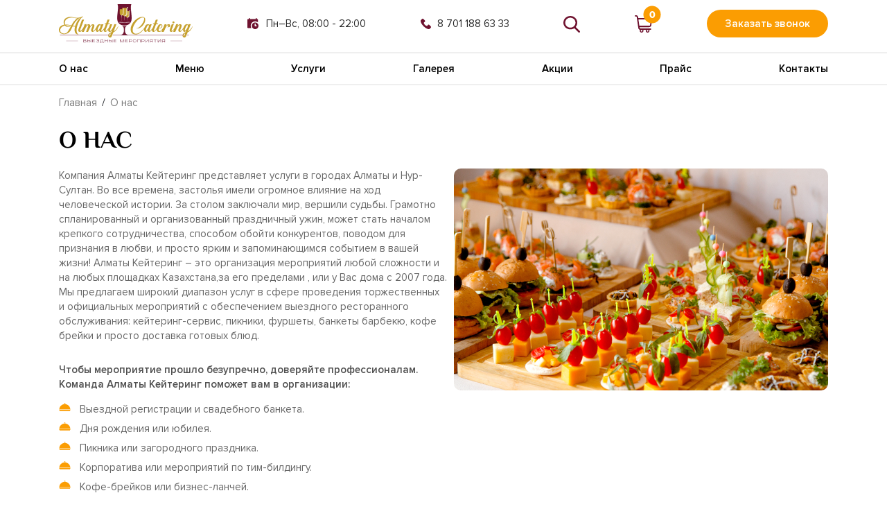

--- FILE ---
content_type: text/html; charset=UTF-8
request_url: https://almaty-catering.kz/public/about
body_size: 7981
content:
<!DOCTYPE html>
<html lang="en">

<head>
    <meta charset="UTF-8">
    <meta http-equiv="X-UA-Compatible" content="IE=edge">
    <meta name="viewport" content="width=device-width, initial-scale=1.0">
    <link rel="stylesheet" href="https://stackpath.bootstrapcdn.com/bootstrap/4.5.2/css/bootstrap.min.css">
    <link rel="stylesheet" href="https://cdnjs.cloudflare.com/ajax/libs/slick-carousel/1.8.1/slick.min.css">
    <link rel="stylesheet" href="https://cdnjs.cloudflare.com/ajax/libs/fancybox/3.5.7/jquery.fancybox.min.css">
    <link rel="stylesheet"
          href="https://cdnjs.cloudflare.com/ajax/libs/ion-rangeslider/2.3.1/css/ion.rangeSlider.min.css" />
    <link rel="stylesheet" href="/css/jquery.datetimepicker.min.css">
    <link href="/old/css/angularjs-slider.min.css?v=200420223" rel="stylesheet">
    <link href="/old/css/wickedpicker.min.css?v=200420223" rel="stylesheet">
    <link rel="stylesheet" href="/css/nice-select.css?v=200420223">
    <link rel="stylesheet" href="/css/style.css?v=200420223">
    <meta name="description" content="О компании">
    <meta name="keywords" content="О нас">
    <meta name="title" content="О нас"/>
    <title> О нас  | Almaty Catering</title>
    <link rel="canonical" href="https://almaty-catering.kz/public/about">
    <meta name="csrf-token" content="0cpojil4eW4AQ6NOH7FDf2HMBVxkDFsua1ib5EqX">
    <meta property="og:title" content=" О нас  | Astana Catering"/>
    <meta property="og:description" content="О компании"/>
    <meta property="og:url" content=https://almaty-catering.kz/public/about/>
    <meta property="og:image" content=" https://almaty-catering.kz//images/og.jpg "/>
    <meta property="og:image:type" content="image/jpeg"/>
    <meta property="og:image:width" content="300"/>
    <meta property="og:image:height" content="300"/>
</head>

<body data-ng-app="catering">
<!-- Modals start -->
<!-- thanks Modal window -->
<div class="modal fade modal__form thanks-modal" id="m-thanks" tabindex="-1" role="dialog"
     aria-labelledby="contactLabel" aria-hidden="true">
    <div class="modal-dialog" role="document">
        <div class="modal-content">
            <div class="modal__form__info thanks-modal__info">
                <button type="button" class="close" data-dismiss="modal" aria-label="Close">
                    <span aria-hidden="true">&times;</span>
                </button>
                <picture>
                    <img src="/img/thanks-icon.svg" alt="thanks">
                </picture>
                <div class="thanks-modal__title">Спасибо!</div>
                <div class="thanks-modal__subtitle">
                    Вам перезвоним в ближайшее время
                </div>
            </div>
        </div>
    </div>
</div>
<!-- thanks Modal window -->
<!-- order the call modal -->
<div class="modal fade modal__form call-modal" id="m-call" tabindex="-1" role="dialog"
     aria-labelledby="contactLabel" aria-hidden="true">
    <div class="modal-dialog" role="document">
        <div class="modal-content">
            <div class="modal__form__info call-modal__info">
                <button type="button" class="close" data-dismiss="modal" aria-label="Close">
                    <span aria-hidden="true">&times;</span>
                </button>
                <div class="modal__form__title call-modal__title">Оставьте заявку и мы перезвоним</div>
                <form action="https://almaty-catering.kz/public/feedback" method="post">
                    <input type="hidden" name="_token" value="0cpojil4eW4AQ6NOH7FDf2HMBVxkDFsua1ib5EqX">                    <label for="m-name">Ваше имя<sup>*</sup></label>
                    <input type="text" id="m-name" placeholder="Имя" name="name" required>
                    <label for="m-phone">Контактный телефон<sup>*</sup></label>
                    <input type="tel" id="m-phone" placeholder="Телефон" name="phone" required>
                    <label for="m-mail">E-mail</label>
                    <input type="email" id="m-mail" placeholder="E-mail" name="email">
                    <button type="submit" class="btn-call">Отправить</button>
                </form>
            </div>
        </div>
    </div>
</div>
<!-- order the call modal -->
<!-- order set modal -->
<div class="modal fade modal__form order-modal" id="m-order" tabindex="-1" role="dialog"
     aria-labelledby="contactLabel" aria-hidden="true">
    <div class="modal-dialog" role="document">
        <div class="modal-content">

            <div class="modal__form__info order-modal__info">
                <button type="button" class="close" data-dismiss="modal" aria-label="Close">
                    <span aria-hidden="true">&times;</span>
                </button>
                <div class="modal__form__title order-modal__title">Оставьте заявку и мы перезвоним</div>
                <form action="">
                    <label for="h-name">Ваше имя<sup>*</sup></label>
                    <input type="text" id="h-name" placeholder="Имя" required>
                    <label for="h-phone">Контактный телефон<sup>*</sup></label>
                    <input type="tel" id="h-phone" placeholder="Телефон" required>
                    <label for="h-mail">E-mail</label>
                    <input type="text" id="h-mail" placeholder="E-mail" required>
                    <label for="h-comments">Комментарий</label>
                    <textarea name="h-comments" id="h-comments" cols="30" rows="10"
                              placeholder="Здраствуйте! Меня интересует Предложение меню для фуршета № 1"></textarea>
                    <button type="button" class="btn-call">Отправить</button>
                </form>
            </div>
        </div>
    </div>
</div>
<!-- order set modal -->
<!-- Modals End -->
<!-- Burger menu -->
<div class="hidden__menu hide-menu index-hm">
    <div class="hidden__top">
        <ul class="hidden__bar">
            <li><a href="/about" class="hidden__item">О нас</a></li>
            <li><a href="/menu" class="hidden__item">Меню</a></li>
            <li><a href="/services" class="hidden__item">Услуги</a></li>
            <li><a href="/gallery" class="hidden__item">Галерея</a></li>
            <li><a href="/promotions" class="hidden__item">Акции</a></li>
            <li><a href="/price" class="hidden__item">Прайс</a></li>
            <li><a href="/contacts" class="hidden__item">Контакты</a></li>
        </ul>
    </div>
    <a href="#" class="btn-call c-modal">Заказать звонок</a>
</div>
<!-- Burger menu end-->
<!-- Header start -->
<header class="header" data-ng-controller="HeaderController as hc">
    <div class="mobile__phones">
        <div class="container">
            <p class="mobile__hours">Пн–Вс, 08:00 - 22:00</p>
            <p class="mobile__phone"><a href="tel:87011886333">8 701 188 63 33</a></p>
        </div>
    </div>
    <div class="header__top" data-ng-init="hc.init()">
        <div class="container">
            <a href="/" class="header__logo"><img src="https://almaty-catering.kz//storage/settings/April2021/9sI26kjH6LkpHBGcJmuI.png" alt="Logo"></a>
            <div class="header__shedule">
                <svg width="16" height="16" viewbox="0 0 16 16" fill="none" xmlns="http://www.w3.org/2000/svg">
                    <path
                        d="M14.4 1.6H13.6V0.8C13.6 0.32 13.28 0 12.8 0C12.32 0 12 0.32 12 0.8V1.6H4V0.8C4 0.32 3.68 0 3.2 0C2.72 0 2.4 0.32 2.4 0.8V1.6H0.8C0.4 1.6 0 1.92 0 2.4V13.6C0 14.08 0.4 14.4 0.8 14.4H5.68C5.12 13.44 4.8 12.32 4.8 11.2C4.8 7.68 7.68 4.8 11.2 4.8C12.72 4.8 14.08 5.36 15.2 6.24V2.4C15.2 2 14.8 1.6 14.4 1.6Z"
                        fill="#6F122F" />
                    <path
                        d="M11.2 6.40002C8.55996 6.40002 6.39996 8.56002 6.39996 11.2C6.39996 13.84 8.55996 16 11.2 16C13.84 16 16 13.84 16 11.2C16 8.56002 13.84 6.40002 11.2 6.40002ZM12.8 12H11.2C10.72 12 10.4 11.68 10.4 11.2V8.80002C10.4 8.32002 10.72 8.00002 11.2 8.00002C11.68 8.00002 12 8.32002 12 8.80002V10.4H12.8C13.28 10.4 13.6 10.72 13.6 11.2C13.6 11.68 13.28 12 12.8 12Z"
                        fill="#6F122F" />
                </svg>
                Пн–Вс, 08:00 - 22:00
            </div>
            <a href="tel:87011886333" class="header__phone">
                <svg width="15" height="15" viewbox="0 0 15 15" fill="none" xmlns="http://www.w3.org/2000/svg">
                    <g clip-path="url(#clip0)">
                        <path
                            d="M14.5917 11.0085L12.4984 8.91519C11.7508 8.16759 10.4799 8.46666 10.1809 9.43852C9.95659 10.1114 9.20898 10.4852 8.53614 10.3356C7.04092 9.96184 5.02239 8.01807 4.64859 6.4481C4.42431 5.77522 4.87287 5.02762 5.54571 4.80336C6.5176 4.50432 6.81664 3.23339 6.06904 2.48579L3.97574 0.392493C3.37766 -0.130831 2.48053 -0.130831 1.95721 0.392493L0.536759 1.81294C-0.883692 3.30815 0.68628 7.27046 4.20003 10.7842C7.71377 14.298 11.6761 15.9427 13.1713 14.4475L14.5917 13.027C15.1151 12.4289 15.1151 11.5318 14.5917 11.0085Z"
                            fill="#6F122F" />
                    </g>
                    <defs>
                        <clippath id="clip0">
                            <rect width="15" height="15" fill="white" />
                        </clippath>
                    </defs>
                </svg>
                8 701 188 63 33
            </a>
            <div class="header__search">
                <svg width="24" height="24" viewbox="0 0 24 24" fill="none" xmlns="http://www.w3.org/2000/svg">
                    <path
                        d="M23.6351 21.8602L17.7187 15.9194C19.2399 14.1735 20.0734 11.9768 20.0734 9.68999C20.0734 4.34701 15.5708 0 10.0367 0C4.50255 0 0 4.34701 0 9.68999C0 15.033 4.50255 19.38 10.0367 19.38C12.1143 19.38 14.0941 18.775 15.7868 17.6265L21.7482 23.6124C21.9974 23.8622 22.3325 24 22.6916 24C23.0316 24 23.3541 23.8749 23.5989 23.6474C24.119 23.1641 24.1356 22.3628 23.6351 21.8602ZM10.0367 2.52782C14.1273 2.52782 17.4551 5.74069 17.4551 9.68999C17.4551 13.6393 14.1273 16.8522 10.0367 16.8522C5.94608 16.8522 2.61827 13.6393 2.61827 9.68999C2.61827 5.74069 5.94608 2.52782 10.0367 2.52782Z"
                        fill="#6F122F" />
                </svg>
                <div class="search-hidden">
                    <div class="triangle-search"></div>
                    <div class="search-hidden__content">
                        <form action="https://almaty-catering.kz/public/search" method="post">
                            <input type="hidden" name="_token" value="0cpojil4eW4AQ6NOH7FDf2HMBVxkDFsua1ib5EqX">                        <input type="text" name="input" placeholder="Поиск" >
                        <a href="/search">
                            <svg width="24" height="24" viewbox="0 0 24 24" fill="none"
                                 xmlns="http://www.w3.org/2000/svg">
                                <path
                                    d="M23.6351 21.8602L17.7187 15.9194C19.2399 14.1735 20.0734 11.9768 20.0734 9.68999C20.0734 4.34701 15.5708 0 10.0367 0C4.50255 0 0 4.34701 0 9.68999C0 15.033 4.50255 19.38 10.0367 19.38C12.1143 19.38 14.0941 18.775 15.7868 17.6265L21.7482 23.6124C21.9974 23.8622 22.3325 24 22.6916 24C23.0316 24 23.3541 23.8749 23.5989 23.6474C24.119 23.1641 24.1356 22.3628 23.6351 21.8602ZM10.0367 2.52782C14.1273 2.52782 17.4551 5.74069 17.4551 9.68999C17.4551 13.6393 14.1273 16.8522 10.0367 16.8522C5.94608 16.8522 2.61827 13.6393 2.61827 9.68999C2.61827 5.74069 5.94608 2.52782 10.0367 2.52782Z"
                                    fill="#6F122F" />
                            </svg>
                        </a>
                        </form>
                    </div>
                </div>
            </div>
            <div class="header__cart" data-ng-mouseenter="hc.showCartModal('/')">
                <div class="cart-icon">
                    <svg  width="25" height="25" viewbox="0 0 25 25" fill="none"
                         xmlns="http://www.w3.org/2000/svg">
                        <path
                            d="M24.3128 4.74339C23.8494 4.2141 23.1888 3.92246 22.453 3.92246H16.8971H16.5001H15.3508H12.893H11.61H11.5098H5.02582L4.7698 2.49726C4.57678 1.05073 3.27917 0 2.18645 0H0.87896C0.474412 0 0.0341911 0.309048 0.0341854 0.952681C0.0341854 1.51901 0.533067 1.84523 0.937615 1.84523H2.18645C2.42143 1.84523 2.74579 1.99058 2.85393 2.80216L5.12377 18.4978C5.21608 19.191 5.57218 19.8399 6.12646 20.3251C6.53749 20.685 7.02329 20.9244 7.53217 21.0245C7.32485 21.4058 7.20716 21.8426 7.20716 22.3063C7.20716 23.7917 8.41547 25 9.90072 25C11.386 25 12.5945 23.7917 12.5945 22.3063C12.5945 21.8637 12.4865 21.4462 12.2965 21.0775H16.1345C15.9445 21.4462 15.8366 21.8637 15.8366 22.3063C15.8366 23.7917 17.0449 25 18.5303 25C20.0156 25 21.2239 23.7917 21.2239 22.3063C21.2239 21.8637 21.1159 21.4462 20.9261 21.0775H22.8451C23.2495 21.0775 23.6714 20.7402 23.6714 20.163C23.6714 19.5015 23.2495 19.029 22.8451 19.029H8.39325C7.67761 19.029 7.17713 18.6633 7.08253 17.9539L6.97856 17.1549H20.8838C21.583 17.1549 22.2733 16.8877 22.8276 16.4026C23.3817 15.9174 23.7378 15.2683 23.8305 14.5752L24.8808 6.69594C24.9781 5.96638 24.7765 5.27287 24.3128 4.74339ZM11.1296 22.3063C11.1296 22.9839 10.5784 23.5352 9.90072 23.5352C9.22323 23.5352 8.672 22.9839 8.672 22.3063C8.672 21.6288 9.22323 21.0775 9.90072 21.0775C10.5784 21.0775 11.1296 21.6288 11.1296 22.3063ZM19.7592 22.3063C19.7592 22.9839 19.208 23.5352 18.5303 23.5352C17.8528 23.5352 17.3016 22.9839 17.3016 22.3063C17.3016 21.6288 17.8528 21.0775 18.5303 21.0775C19.208 21.0775 19.7592 21.6288 19.7592 22.3063ZM23.0841 6.9754L22.0887 14.358C21.9941 15.0672 21.6418 15.1108 20.9261 15.1108H6.60304L5.34546 6.0764H22.0845C22.3919 6.0764 22.7177 6.07595 22.8989 6.2829C23.0801 6.49004 23.1247 6.67061 23.0841 6.9754Z"
                            fill="#6F122F" />
                    </svg>
                    <span data-ng-bind="hc.cartItemsCount"></span>
                </div>
                <div class="triangle-cart" data-ng-mouseenter="hc.showCartModal('/')" id="triangleTopCart"></div>
                <div class="cart-hidden" data-ng-mouseenter="hc.showCartModal('/')" data-ng-mouseleave="hc.hideCartModal()" id="specialTopCart">
                    <div class="cart-hidden__content" data-ng-if="hc.cartItemsCount > 0">
                        <div class="cart-hidden__top">
                            <span>Корзина</span>
                            <span>{{ hc.cartItemsCount }} товара</span>
                        </div>
                        <div class="cart-hidden__middle">
                            <div class="cart-hidden__item" data-ng-repeat="product in hc.products">
                                <div class="item-left">
                                    <picture>
                                        <img src="" data-ng-src="{{product.attributes.image_link}}" alt="{{ product.name }}">
                                    </picture>
                                </div>
                                <div class="item-right">
                                    <div class="item-right__price">
                                        {{ product.price }} {{ product.price_value }} ₸
                                    </div>
                                    <div class="item-right__name">
                                        {{ product.name }}
                                    </div>
                                    <div class="item-right__qty">
                                        <span>Кол-во:</span>
                                        <span>{{ product.quantity }} шт</span>
                                    </div>
                                </div>
                                <a href="javascript:void(0);" class="item-cross" data-ng-click="hc.deleteItem(product)">
                                    <img src="/img/cross.svg" alt="remove">
                                </a>
                            </div>
                        </div>
                        <div class="cart-hidden__info">
                            
                            <div class="info-bottom">
                                <span>Итого</span>
                                <span class="cart-hidden__summ">{{ hc.total }} ₸</span>
                            </div>
                        </div>
                        <div class="cart-hidden__buttons">
                            <a href="/cart" class="btn-watch">Корзина</a>
                            <a href="/checkout" class="btn-call">Оформить заказ</a>
                        </div>
                    </div>
                </div>
            </div>
            <div class="burger">
                <div class="burger-icon">
                    <svg version="1.1" id="Capa_1" xmlns="http://www.w3.org/2000/svg"
                         xmlns:xlink="http://www.w3.org/1999/xlink" x="0px" y="0px" viewbox="0 0 512 512"
                         style="enable-background:new 0 0 512 512;" xml:space="preserve">
                            <g>
                                <g>
                                    <path
                                        d="M492,236H20c-11.046,0-20,8.954-20,20c0,11.046,8.954,20,20,20h472c11.046,0,20-8.954,20-20S503.046,236,492,236z" />
                                </g>
                            </g>
                        <g>
                            <g>
                                <path
                                    d="M492,76H20C8.954,76,0,84.954,0,96s8.954,20,20,20h472c11.046,0,20-8.954,20-20S503.046,76,492,76z" />
                            </g>
                        </g>
                        <g>
                            <g>
                                <path d="M492,396H20c-11.046,0-20,8.954-20,20c0,11.046,8.954,20,20,20h472c11.046,0,20-8.954,20-20
                               C512,404.954,503.046,396,492,396z" />
                            </g>
                        </g>
                        <g>
                        </g>
                        <g>
                        </g>
                        <g>
                        </g>
                        <g>
                        </g>
                        <g>
                        </g>
                        <g>
                        </g>
                        <g>
                        </g>
                        <g>
                        </g>
                        <g>
                        </g>
                        <g>
                        </g>
                        <g>
                        </g>
                        <g>
                        </g>
                        <g>
                        </g>
                        <g>
                        </g>
                        <g>
                        </g>
                        </svg>
                </div>
            </div>
            <a href="#" class="header__btn btn-call c-modal">Заказать звонок</a>
        </div>
    </div>
    <div class="header__bottom">
        <div class="container">
            <ul class="header__menu">
        <li><a href="/about" class="menu__item">О нас</a></li>
        <li><a href="/menu" class="menu__item">Меню</a></li>
        <li><a href="/services" class="menu__item">Услуги</a></li>
        <li><a href="/gallery" class="menu__item">Галерея</a></li>
        <li><a href="/promotions" class="menu__item">Акции</a></li>
        <li><a href="/price" class="menu__item">Прайс</a></li>
        <li><a href="/contacts" class="menu__item">Контакты</a></li>
    </ul>

        </div>
    </div>
</header>
<!-- Header end -->

<!-- Header end -->
<main class="main">
    <div class="container">
        <div class="bread">
            <ul>
                <li><a href="/">Главная</a></li>
                <span>/</span>
                <li><a href="">О нас</a></li>
            </ul>
        </div>
        <section class="about-inner">
            <div class="title-main">
                О нас
            </div>
            <div class="top__text-mobile">
                Компания Алматы Кейтеринг представляет услуги в городах Алматы и Нур-Султан.
                Во все времена,  застолья имели огромное влияние на ход человеческой истории.
                За столом заключали мир, вершили судьбы. Грамотно спланированный и организованный
                праздничный ужин, может стать началом крепкого сотрудничества, способом обойти
                конкурентов, поводом для признания в любви, и просто ярким и запоминающимся
                событием в вашей жизни!  Алматы Кейтеринг – это организация мероприятий
                любой сложности и на любых площадках Казахстана,за его пределами , или у Вас дома с 2007
                года. Мы предлагаем широкий диапазон услуг в сфере проведения торжественных и официальных
                мероприятий с обеспечением выездного ресторанного обслуживания: кейтеринг-сервис,  пикники,
                фуршеты, банкеты барбекю, кофе брейки и просто доставка готовых блюд.

                




            </div>
            <div class="about-inner__content">

                <div class="about-inner__top">
                    <div class="top-left">
                        <div class="top-left__text">
                            Компания Алматы Кейтеринг представляет услуги в городах Алматы и Нур-Султан.
                            Во все времена,  застолья имели огромное влияние на ход человеческой истории.
                            За столом заключали мир, вершили судьбы. Грамотно спланированный и
                            организованный праздничный ужин, может стать началом крепкого сотрудничества,
                            способом обойти конкурентов, поводом для признания в любви, и просто ярким и
                            запоминающимся событием в вашей жизни! Алматы Кейтеринг – это организация мероприятий
                            любой сложности и на любых площадках Казахстана,за его пределами , или у Вас дома с 2007
                            года. Мы предлагаем широкий диапазон услуг в сфере проведения торжественных и официальных
                            мероприятий с обеспечением выездного ресторанного обслуживания: кейтеринг-сервис,  пикники,
                            фуршеты, банкеты барбекю, кофе брейки и просто доставка готовых блюд.

                            





                        </div>
                        <div class="top-left__title">
                            Чтобы мероприятие прошло безупречно, доверяйте профессионалам.
                            Команда Алматы Кейтеринг поможет вам в организации:
                        </div>
                        <ul class="top-left__list">
                            <li>Выездной регистрации и свадебного банкета.</li>
                            <li>Дня рождения или юбилея.</li>
                            <li>Пикника или загородного праздника.</li>
                            <li>Корпоратива или мероприятий по тим-билдингу.</li>
                            <li>Кофе-брейков или бизнес-ланчей.</li>
                        </ul>

                    </div>
                    <div class="top-right">
                        <img src="https://almaty-catering.kz//storage/pages/April2021/DO6m9ehPRNw8pAgpYCM9.png" alt="О нас">
                    </div>
                    <div class="about-inner__top-mobile">
                        <ul class="top-left__list-mobile">
                            <li>Выездной регистрации и свадебного банкета.</li>
                            <li>Дня рождения или юбилея.</li>
                            <li>Пикника или загородного праздника.</li>
                            <li>Корпоратива или мероприятий по тим-билдингу.</li>
                            <li>Кофе-брейков или бизнес-ланчей.</li>
                        </ul>

                        <div class="top-right-mobile">
                            <img src="https://almaty-catering.kz//storage/pages/April2021/DO6m9ehPRNw8pAgpYCM9.png" alt="О нас mobile">
                        </div>
                    </div>
                </div>
                <div class="about-inner__bottom">
                    <div class="bottom-top">
                        <div class="bottom-top__text">
                            <div class="bottom-bottom__text">
                                «Почему Алматы Кейтеринг»
                            </div>
                            Почему выбирают нас? Многолетний опыт работы на рынке, бесконечное
                            стремление развиваться и безупречный сервис,  позволяет нашей команде
                            организовать мероприятие любого масштаба. В нашей копилке торжеств, более
                            4000 тысяч организованных событий! Помимо клиент ориентированности,
                            творческого подхода к каждому мероприятию ,нашим   преимуществом является
                            наличие собственной производственной базы и кейтерингового оборудования на
                            3000 человек. Поэтому, вы смело можете доверить нам все вопросы по организации
                            кейтеринга на высоком уровне!
                            К вашим услугам – безупречный сервис, вкуснейшее меню с большим выбором блюд, незаметные расторопные официанты и огромный опыт по организации выездных торжеств. Команда Almaty Catering по праву считается одним из лидеров в сфере кейтеринг-мероприятий в Алматы, и мы постоянно совершенствуем качество обслуживания для вас.
                        </div>
                    </div>
                    <div class="bottom-middle">
                        <div class="bottom-middle__item">
                            <img src="img/about-bottom-icon1.svg" alt="icon">
                            <div class="item__text">Заявки принимаются за
                                24 часа до времени доставки</div>
                        </div>
                        <div class="bottom-middle__item">
                            <img src="img/about-bottom-icon2.svg" alt="icon">
                            <div class="item__text">Время приема заявок
                                с 9 до 21 ежедневно</div>
                        </div>
                        <div class="bottom-middle__item">
                            <img src="img/about-bottom-icon3.svg" alt="icon">
                            <div class="item__text">Доставка от 20000 тг
                                БЕСПЛАТНО</div>
                        </div>
                    </div>
                    <div class="bottom-bottom">
                        <div class="bottom-bottom__text">
                            3 причины заказать кейтеринг в нашей компании:
                        </div>
                        <ul>
                            <li>Слаженная команда профессиональных поваров, барменов и официантов. Люди, которые работают на вашем празднике, понимают друг друга с полуслова.
                            </li>
                            <li>Большой опыт организации выездных мероприятий разной сложности: не только в Алматы, но и в других городах страны. Все виды кейтеринг-услуг: от роскошной свадьбы с большим количеством приглашенных или стильного фуршета для деловой встречи с партнерами – до скромного кофе-брейка или уютной встречи с закадычными друзьями.
                            </li>
                            <li>Наши специалисты выслушают все ваши пожелания, просчитают и учтут каждую мелочь. Мероприятие пройдет так, как хочется вам, без нестыковок и форс-мажорных ситуаций.
                            </li>
                        </ul>
                    </div>
                </div>
            </div>
        </section>
    </div>
</main>

<!-- Footer start -->
<!-- Footer start -->
<footer class="footer">
    <div class="container">
        <div class="footer__content">
            <div class="footer__item">
                <a href="/index" class="footer__logo"><img src="https://almaty-catering.kz//storage/settings\April2021\EDThJPA9kvtYYpvBOOmi.png" alt="logo"></a>
                <p>© 2021 TOO Almaty Catering </p>
                <p>Все права защищены</p>
                <p class="i-m">Разработка <a href="https://i-marketing.kz/">IMarketing</a></p>
            </div>
            <div class="footer__item">
                <div class="footer__title">О компании</div>
                <ul>
        <li class="footer__list"><a href="/about">О нас</a></li>
        <li class="footer__list"><a href="/gallery">Галерея</a></li>
        <li class="footer__list"><a href="/price">Прайс</a></li>
    </ul>

            </div>
            <div class="footer__item">
                <div class="footer__title">Услуги</div>
                <ul>
            <li class="footer__list"><a href="/menu">Меню</a></li>
            <li class="footer__list"><a href="/services">Услуги</a></li>
            <li class="footer__list"><a href="/promotions">Акции</a></li>
    </ul>

            </div>
            <div class="footer__item">
                <div class="footer__title">Контакты</div>
                <ul>
                    <li class="footer__list"><a href="tel:87011886333">Тел: 8 701 188 63 33</a></li>
                    <li class="footer__list"><a href="mailto:info@almaty-catering.kz">E-mail:
                            info@almaty-catering.kz</a></li>
                    <li class="footer__list">Адрес: ул. Жибек Жолы 188</li>
                </ul>
            </div>
        </div>
    </div>
    <div class="footer__mobile">
        <div class="container">
            <div class="footer__mobile-bottom">
                <p> © 2021 TOO Almaty Catering </p>
                <p>Все права защищены</p>
                <p class="i-m">Разработка <a href="https://i-marketing.kz/">IMarketing</a></p>
            </div>
        </div>
    </div>
</footer>
<!-- Footer end -->
<!-- Footer end -->
<script src="https://code.jquery.com/jquery-3.6.0.min.js"></script>
<script src="https://stackpath.bootstrapcdn.com/bootstrap/4.5.2/js/bootstrap.min.js"></script>
<script src="https://cdnjs.cloudflare.com/ajax/libs/slick-carousel/1.8.1/slick.min.js"></script>
<script src="https://cdnjs.cloudflare.com/ajax/libs/fancybox/3.5.7/jquery.fancybox.min.js"></script>
<script src="https://cdnjs.cloudflare.com/ajax/libs/jquery.maskedinput/1.4.1/jquery.maskedinput.min.js"></script>
<script src="https://cdnjs.cloudflare.com/ajax/libs/ion-rangeslider/2.3.1/js/ion.rangeSlider.min.js"></script>
<script src="https://stackpath.bootstrapcdn.com/bootstrap/4.5.2/js/bootstrap.bundle.min.js"></script>
<script src="/js/jquery.datetimepicker.full.min.js?v=20042022"></script>

<script src="/js/angular/angular.min.js?v=20042022"></script>
<script src="https://code.jquery.com/ui/1.12.1/jquery-ui.js"></script>
<script src="/old/js/jquery.ui.touch-punch.js?v=20042022"></script>
<script src="/old/js/jquery.maskedinput.js?v=20042022"></script>
<script src="/old/js/ui-bootstrap.js?v=20042022"></script>
<script src="/js/angular/ng-sanitize.js?v=20042022"></script>
<script src="/js/angular/angularjs-slider.min.js?v=20042022"></script>
<script src="/old/js/wickedpicker.min.js?v=20042022"></script>
<script src="/old/js/datepicker.min.js?v=20042022"></script>
<script src="/js/angular/app.module.js?v=20042022"></script>
<script src="/js/angular/api.service.js?v=20042022"></script>
<script src="/js/angular/header.controller.js?v=20042022"></script>
<script src="/js/angular/cart.controller.js?v=20042022"></script>
<script src="/js/jquery.nice-select.js?v=20042022"></script>
<script src="/js/main.js?v=20042022"></script>
<!-- Yandex.Metrika counter -->
<script type="text/javascript" >
   (function(m,e,t,r,i,k,a){m[i]=m[i]||function(){(m[i].a=m[i].a||[]).push(arguments)};
   m[i].l=1*new Date();k=e.createElement(t),a=e.getElementsByTagName(t)[0],k.async=1,k.src=r,a.parentNode.insertBefore(k,a)})
   (window, document, "script", "https://mc.yandex.ru/metrika/tag.js", "ym");

   ym(88768915, "init", {
        clickmap:true,
        trackLinks:true,
        accurateTrackBounce:true,
        webvisor:true
   });
</script>
<noscript><div><img src="https://mc.yandex.ru/watch/88768915" style="position:absolute; left:-9999px;" alt="" /></div></noscript>
<!-- /Yandex.Metrika counter -->

<!-- Bothelp.io widget -->
<script type="text/javascript">!function(){var e={"token":"+77011886333","position":"right","bottomSpacing":"10","callToActionMessage":"Напишите нам","displayOn":"everywhere","subtitle":"Выездные мероприятия","message":{"name":"Almaty Catering","content":"Здравствуйте, чем мы можем помочь?"}},t=document.location.protocol+"//bothelp.io",o=document.createElement("script");o.type="text/javascript",o.async=!0,o.src=t+"/widget-folder/widget-whatsapp-chat.js",o.onload=function(){BhWidgetWhatsappChat.init(e)};var n=document.getElementsByTagName("script")[0];n.parentNode.insertBefore(o,n)}();</script>
<!-- /Bothelp.io widget -->
</body>

</html>


--- FILE ---
content_type: text/css
request_url: https://almaty-catering.kz/css/style.css?v=200420223
body_size: 12177
content:
@font-face {
    font-family: 'Philosopher';
    src: url("../fonts/Philosopher-Bold.ttf");
    font-weight: 700;
}

@font-face {
    font-family: 'ProximaNova';
    src: url("../fonts/ProximaNova-Regular.ttf");
    font-weight: 400;
}

@font-face {
    font-family: 'ProximaNova';
    src: url("../fonts/ProximaNova-Semibold.ttf");
    font-weight: 600;
}

@font-face {
    font-family: 'ProximaNova';
    src: url("../fonts/ProximaNova-ExtraBold.otf");
    font-weight: 800;
}

.sets-inner {
    padding-bottom: 63px;
}

.sets-inner .title-main {
    margin-top: 26px;
}
#loading {
    display: inline-block;
    width: 50px;
    height: 50px;
    border: 5px solid #FB9D02;
    border-radius: 50%;
    border-top-color: #fff;
    animation: spin 1s ease-in-out infinite;
    -webkit-animation: spin 1s ease-in-out infinite;
    position: fixed;
    top: 50%;
    left: 50%;
}

@keyframes spin {
    to {
        -webkit-transform: rotate(360deg);
    }
}

@-webkit-keyframes spin {
    to {
        -webkit-transform: rotate(360deg);
    }
}

.sets-inner__top {
    display: -webkit-box;
    display: -ms-flexbox;
    display: flex;
    -webkit-box-pack: justify;
    -ms-flex-pack: justify;
    justify-content: space-between;
    margin-top: 26px;
    padding-bottom: 4px;
    border-bottom: 1px solid #C4C4C4;
}

.sets-inner .top-right > span, .sets-inner .top-left > span {
    font-weight: 400;
    font-size: 15px;
    line-height: 18px;
    color: #A1A1A1;
}

.sets-inner .top-right {
    display: -webkit-box;
    display: -ms-flexbox;
    display: flex;
    -webkit-box-pack: justify;
    -ms-flex-pack: justify;
    justify-content: space-between;
    -webkit-box-align: center;
    -ms-flex-align: center;
    align-items: center;
}

.sets-inner .top-right span {
    display: -webkit-box;
    display: -ms-flexbox;
    display: flex;
}

.sets-inner .top-right span img {
    display: none;
}

.sets-inner__bottom {
    margin-top: 24px;
    display: -webkit-box;
    display: -ms-flexbox;
    display: flex;
    -webkit-box-pack: justify;
    -ms-flex-pack: justify;
    justify-content: space-between;
}

.sets-inner__bottom .bottom-left__title {
    font-weight: 600;
    font-size: 15px;
    line-height: 18px;
    color: #6F122F;
}

.sets-inner__bottom .bottom-left .mt-t {
    margin-top: 31px;
}

.sets-inner__bottom .bottom-left .card {
    border: none;
    border-radius: 0px;
}

.sets-inner__bottom .bottom-left .card-header {
    background-color: #fff;
    border-radius: 0px;
    border: none;
    padding: 0px;
}

.sets-inner__bottom .bottom-left .card-link {
    margin-bottom: 7px;
    font-weight: 400;
    font-size: 15px;
    line-height: 18px;
    display: -webkit-box;
    display: -ms-flexbox;
    display: flex;
    -webkit-box-align: center;
    -ms-flex-align: center;
    align-items: center;
    white-space: nowrap;
}

.sets-inner__bottom .bottom-left .card-link svg {
    -webkit-transform: rotate(0deg);
    transform: rotate(0deg);
    margin-left: 5px;
    -webkit-transition: .2s;
    transition: .2s;
}

.sets-inner__bottom .bottom-left .card-link.collapsed {
    color: #676767 !important;
    -webkit-transition: .2s;
    transition: .2s;
    white-space: nowrap;
    margin-bottom: 8px;
}

.sets-inner__bottom .bottom-left .card-link.collapsed svg {
    -webkit-transform: rotate(-90deg);
    transform: rotate(-90deg);
}

.sets-inner__bottom .bottom-left .card-link.collapsed:hover {
    color: #FB9D02 !important;
}

.sets-inner__bottom .bottom-left .card-link[data-toggle="collapse"] {
    color: #FB9D02;
}

.sets-inner__bottom .bottom-left .card-body {
    padding-left: 0;
    padding-top: 8px;
    padding-bottom: 17px;
}

.sets-inner__bottom .bottom-left .card-body label {
    font-weight: 400;
    font-size: 15px;
    line-height: 18px;
    color: #676767;
}

.sets-inner__bottom .bottom-left .card input[type="checkbox"] {
    position: absolute;
    z-index: -1;
    opacity: 0;
}

.sets-inner__bottom .bottom-left .card input[type="checkbox"] + label {
    display: -webkit-inline-box;
    display: -ms-inline-flexbox;
    display: inline-flex;
    -webkit-box-align: center;
    -ms-flex-align: center;
    align-items: center;
    -webkit-user-select: none;
    -moz-user-select: none;
    -ms-user-select: none;
    user-select: none;
}

.sets-inner__bottom .bottom-left .card input[type="checkbox"] + label:before {
    content: '';
    display: inline-block;
    width: 14px;
    height: 14px;
    -ms-flex-negative: 0;
    flex-shrink: 0;
    -webkit-box-flex: 0;
    -ms-flex-positive: 0;
    flex-grow: 0;
    background: #fff;
    border: 0.5px solid #676767;
    border-radius: 2px;
    margin-right: 0.5em;
    background-repeat: no-repeat;
    background-position: center center;
    background-size: 50% 50%;
}

.sets-inner__bottom .bottom-left .card input[type="checkbox"]:checked + label::before {
    background: #FB9D02;
    border: 0.5px solid transparent;
    background-image: url("data:image/svg+xml,%3csvg xmlns='http://www.w3.org/2000/svg' viewBox='0 0 8 8'%3e%3cpath fill='%23fff' d='M6.564.75l-3.59 3.612-1.538-1.55L0 4.26 2.974 7.25 8 2.193z'/%3e%3c/svg%3e");
    background-size: 10px 12px;
    background-repeat: no-repeat;
    background-position: center;
}

.sets-inner__bottom .bottom-left .irs--flat .irs-from,
.sets-inner__bottom .bottom-left .irs--flat .irs-to,
.sets-inner__bottom .bottom-left .irs--flat .irs-single {
    background-color: #fff;
    font-weight: 400;
    font-size: 13px;
    line-height: 21px;
    color: #585858;
    margin-bottom: 4px;
}

.sets-inner__bottom .bottom-left .irs--flat .irs-bar {
    height: 3px;
    left: 150px;
    background: #FB9D02;
    border-radius: 10px;
    top: 27px;
}

.sets-inner__bottom .bottom-left .irs--flat .irs-line {
    height: 2px;
    background: #FB9D02;
    border-radius: 10px;
    top: 27px;
}

.sets-inner__bottom .bottom-left .irs--flat .irs-handle {
    background: #FFFFFF;
    width: 12px;
    height: 12px;
    border: 1px solid #FB9D02;
    border-radius: 100px;
}

.sets-inner__bottom .bottom-left .irs--flat .irs-handle > i:first-child {
    display: none;
}

.sets-inner__bottom .bottom-left .range-inp {
    display: -webkit-box;
    display: -ms-flexbox;
    display: flex;
    -webkit-box-pack: justify;
    -ms-flex-pack: justify;
    justify-content: space-between;
}

.sets-inner__bottom .bottom-left .range-inp span {
    color: #A2A2A2;
}

.sets-inner__bottom .bottom-left .js-range-min {
    width: 100px;
    height: 27px;
    border: 1px solid #DFDFDF;
    border-radius: 50px;
    padding-right: 11px;
    padding-left: 11px;
    font-size: 15px;
    line-height: 18px;
    color: #AAAAAA;
    margin-right: 8px;
}

.sets-inner__bottom .bottom-left .js-range-max {
    width: 100px;
    height: 27px;
    border: 1px solid #DFDFDF;
    border-radius: 50px;
    padding-right: 11px;
    padding-left: 11px;
    font-size: 15px;
    line-height: 18px;
    color: #AAAAAA;
    margin-left: 8px;
}

.sets-inner__bottom .bottom-right {
    display: -webkit-box;
    display: -ms-flexbox;
    display: flex;
    -webkit-box-pack: start;
    -ms-flex-pack: start;
    justify-content: flex-start;
    -ms-flex-wrap: wrap;
    flex-wrap: wrap;
    margin-left: 62px;
	align-items: flex-start;
    width: 100%;
}

.sets-inner__bottom .bottom-right__item {
    width: calc(33% - 15px);
    -webkit-box-shadow: 0px 1px 20px rgba(0, 0, 0, 0.07);
    box-shadow: 0px 1px 20px rgba(0, 0, 0, 0.07);
    border-radius: 10px;
    margin-bottom: 21px;
    margin-left: 7px;
    margin-right: 7px;
    height: 385px;
    -webkit-transition: .5s;
    transition: .5s;
    display: -webkit-box;
    display: -ms-flexbox;
    display: flex;
    -webkit-box-pack: justify;
    -ms-flex-pack: justify;
    justify-content: space-between;
    -webkit-box-orient: vertical;
    -webkit-box-direction: normal;
    -ms-flex-direction: column;
    flex-direction: column;
    -webkit-box-align: center;
    -ms-flex-align: center;
    align-items: center;
    position: relative;


}

.sets-inner__bottom .bottom-right__item:hover {
    height: auto;
}

.sets-inner__bottom .bottom-right__item:hover .item__hide-block {
    height: auto;
}

.sets-inner__bottom .bottom-right__item:hover .item__title svg {
    -webkit-transform: rotate(0deg);
    transform: rotate(0deg);
}

.sets-inner__bottom .bottom-right__item:hover .item__title {
    color: #FB9D02;
}
.sets-inner__bottom .bottom-right__item picture{
    width: 100%;
    height: 200px;
}
.sets-inner__bottom .bottom-right__item img {
    width: 100%;
    height: 100%;
    -o-object-fit: cover;
    object-fit: cover;
}

.sets-inner__bottom .bottom-right__item .item__title {
    font-weight: 600;
    font-size: 15px;
    line-height: 21px;
    color: #575757;
}

.sets-inner__bottom .bottom-right__item .item__title svg {
    -webkit-transform: rotate(-90deg);
    transform: rotate(-90deg);
    -webkit-transition: .3s;
    transition: .3s;
}

.sets-inner__bottom .bottom-right__item .item__price {
    margin-top: 6px;
    font-weight: 600;
    font-size: 15px;
    line-height: 21px;
    color: #6F122F;
    padding-bottom: 5px;
    border-bottom: 1px solid #D4D4D4;
}

.sets-inner__bottom .bottom-right__item .item__buy {
    margin-top: 13px;
}

.sets-inner__bottom .bottom-right__item .item__hide-block {
    height: 0px;
    overflow: hidden;
    -webkit-transition: .3s;
    transition: .3s;
}

.sets-inner__bottom .bottom-right__item .item__hide-block .item__qty {
    font-weight: 600;
    font-size: 13px;
    line-height: 16px;
    color: #8D8D8D;
}

.sets-inner__bottom .bottom-right__item .item__hide-block .item__subtitle {
    font-weight: 400;
    font-size: 13px;
    line-height: 16px;
    color: #8D8D8D;
    margin-top: 7px;
    margin-bottom: 0px;
}

.sets-inner__bottom .bottom-right__item .item__content {
    padding: 24px 33px 17px 33px;
}
.sets-inner__bottom .bottom-right__item:hover .item__content {
    position: absolute;
    top: 95%;
    width: 100%;
    z-index: 100;
    background: #fff;
    box-shadow: 0px 25px 20px rgb(0 0 0 / 7%);
    border-radius: 0 0 10px 10px;
}

.sets-inner__bottom .bottom-right__item .item__buy {
    display: -webkit-box;
    display: -ms-flexbox;
    display: flex;
    -webkit-box-pack: justify;
    -ms-flex-pack: justify;
    justify-content: space-between;
}

.sets-inner__bottom .bottom-right__item .item__buy .buy__qty {
    width: 95px;
    height: 26px;
    border: 1px solid #C4C4C4;
    border-radius: 20px;
    display: -webkit-box;
    display: -ms-flexbox;
    display: flex;
    -ms-flex-pack: distribute;
    justify-content: space-around;
    -webkit-box-align: center;
    -ms-flex-align: center;
    align-items: center;
}

.sets-inner__bottom .bottom-right__item .item__buy .buy__qty span {
    font-weight: 400;
    font-size: 20px;
    line-height: 24px;
    color: #000000;
}

.sets-inner__bottom .bottom-right__item .item__buy .buy__qty .buy__nums {
    width: 40px;
    font-size: 15px;
    padding: 0;
    border: 0;
    text-align: center;
}

.sets-inner__bottom .bottom-right__item .item__buy .buy__qty .btn-nums {
    cursor: pointer;
}

.sets-inner__bottom .bottom-right__item .item__buy a {
    width: 26px;
    height: 26px;
    border-radius: 100px;
    border: 2px solid #FB9D02;
    display: -webkit-box;
    display: -ms-flexbox;
    display: flex;
    -webkit-box-pack: center;
    -ms-flex-pack: center;
    justify-content: center;
    -webkit-box-align: center;
    -ms-flex-align: center;
    align-items: center;
    -webkit-transition: .3s;
    transition: .3s;
}

.sets-inner__bottom .bottom-right__item .item__buy a svg path {
    -webkit-transition: .3s;
    transition: .3s;
}

.sets-inner__bottom .bottom-right__item .item__buy a:hover {
    background-color: #FB9D02;
}

.sets-inner__bottom .bottom-right__item .item__buy a:hover svg path {
    fill: #fff;
}

.sets-inner .sets-sort {
    position: relative;
    margin-left: 11px;
    margin-right: 15px;
}

.sets-inner .sets-sort.open .sets-sort__menu {
    display: block;
    z-index: 50;
}

.sets-inner .sets-sort__label {
    color: #FB9D02;
    position: relative;
}

.sets-inner .sets-sort__label:after {
    content: '';
    position: absolute;
    background: url("../img/drop-arr.svg") center center/contain no-repeat;
    width: 10px;
    height: 8px;
    right: -15px;
    top: 50%;
    -webkit-transform: translateY(-45%);
    transform: translateY(-45%);
    cursor: pointer;
}

.sets-inner .sets-sort__menu li {
    font-weight: 400;
    font-size: 15px;
    -webkit-transition: .2s;
    transition: .2s;
}

.sets-inner .sets-sort__menu li:hover {
    cursor: pointer;
    color: #FB9D02;
}

.sets-inner .search__pagination {
    margin-top: 57px;
}

* {
    margin: 0;
    padding: 0;
    -webkit-box-sizing: border-box;
    box-sizing: border-box;
    font-family: 'ProximaNova';
}

.filter-set {
    display: none !important;
}

.tooltip {
    background-color: #fff;
}

.rotateIcon {
    -webkit-transform: rotate(0deg) !important;
    transform: rotate(0deg) !important;
}

sup {
    color: #FB9D02;
}

.colorIcon {
    fill: #FB9D02;
}

.colorIcon path {
    fill: #fff;
}

.show-hidden {
    opacity: 1 !important;
    visibility: visible !important;
}

.tooltip > .tooltip-inner {
    padding: 15px;
    background: #FFFFFF;
    -webkit-box-shadow: 0px 1px 20px rgba(0, 0, 0, 0.07);
    box-shadow: 0px 1px 20px rgba(0, 0, 0, 0.07);
    border-radius: 10px;
    color: #374D40;
    font-size: 13px;
    line-height: 16px;
}

.tooltip > .arrow {
    display: none;
}

*::-moz-selection {
    color: #fff;
    background: #FB9D02;
}

*::selection {
    color: #fff;
    background: #FB9D02;
}

.selected-menu {
    color: #FB9D02 !important;
}

.hd-menu {
    -webkit-transition: .3s;
    transition: .3s;
    height: 0px !important;
    overflow: hidden;
}

.burger {
    cursor: pointer;
    display: none;
}

.burger-icon svg {
    width: 31px;
    height: 22px;
}

.burger-icon svg path {
    fill: #000;
}

.bread ul {
    display: -webkit-box;
    display: -ms-flexbox;
    display: flex;
    padding: 13px 0px;
}

.bread ul span {
    margin: 0px 7px;
}

.bread ul a {
    font-weight: 400;
    font-size: 15px;
    line-height: 18px;
    color: #7B7B7B;
    -webkit-transition: .3s;
    transition: .3s;
}

.bread ul a:hover {
    color: #FB9D02;
}

.index-hm {
    -webkit-transform: translateY(-80px) !important;
    transform: translateY(-80px) !important;
    top: 115px;
}

.thanks-modal__info {
    display: -webkit-box;
    display: -ms-flexbox;
    display: flex;
    -webkit-box-orient: vertical;
    -webkit-box-direction: normal;
    -ms-flex-direction: column;
    flex-direction: column;
    -webkit-box-align: center;
    -ms-flex-align: center;
    align-items: center;
    -webkit-box-pack: center;
    -ms-flex-pack: center;
    justify-content: center;
    padding: 76px 88px 54px 88px;
}

.thanks-modal .close {
    position: absolute;
    top: 20px;
    right: 20px;
}

.thanks-modal__title {
    font-weight: 600;
    font-size: 20px;
    line-height: 25px;
    text-align: center;
    color: #FB9D02;
    margin-top: 31px;
}

.thanks-modal__subtitle {
    font-weight: 600;
    font-size: 20px;
    line-height: 25px;
    text-align: center;
    color: #000;
    margin-top: 20px;
}

.call-modal__info {
    background: #FFFFFF;
    -webkit-box-shadow: 0px 0px 10px rgba(0, 0, 0, 0.15) !important;
    box-shadow: 0px 0px 10px rgba(0, 0, 0, 0.15) !important;
    border-radius: 10px !important;
    padding: 61px 48px 39px 48px;
}

.call-modal__info .close {
    position: absolute;
    top: 20px;
    right: 20px;
}

.call-modal__info form {
    display: -webkit-box;
    display: -ms-flexbox;
    display: flex;
    -webkit-box-orient: vertical;
    -webkit-box-direction: normal;
    -ms-flex-direction: column;
    flex-direction: column;
}

.call-modal__info form label {
    font-weight: 400;
    font-size: 15px;
    line-height: 18px;
    color: #404040;
    margin-top: 12px;
}

.call-modal__info form label:first-child {
    margin-top: 0;
}

.call-modal__info form input {
    height: 33px;
    width: 100%;
    border: 1px solid #B8B8B8;
    border-radius: 20px;
    padding-left: 20px;
    padding-right: 20px;
    outline: none;
}

.call-modal__info form .btn-call {
    height: 50px;
    margin-top: 21px;
    border: none;
    outline: none;
}

.call-modal__title {
    text-align: center;
    font-weight: 400;
    font-size: 20px;
    line-height: 24px;
    margin-bottom: 20px;
    color: #000000;
}

.hide-menu {
    -webkit-transform: translateY(-500%) !important;
    transform: translateY(-500%) !important;
}

.hidden__menu {
    -webkit-transform: translateY(-50px);
    transform: translateY(-50px);
    position: fixed;
    width: 100%;
    height: 100%;
    background-color: #fff;
    left: 0px;
    z-index: 100;
    -webkit-transition: .5s;
    transition: .5s;
    display: -webkit-box;
    display: -ms-flexbox;
    display: flex;
    -webkit-box-orient: vertical;
    -webkit-box-direction: normal;
    -ms-flex-direction: column;
    flex-direction: column;
    -webkit-box-align: center;
    -ms-flex-align: center;
    align-items: center;
    text-align: center;
    padding-top: 32px;
    padding-left: 20px;
    padding-right: 20px;
}

.hidden__menu .btn-call {
    padding: 11px 28px;
    display: block;
    margin-top: 20px;
}

.hidden__top {
    width: 100%;
    border-bottom: 1px solid #D5D5D5;
}

.hidden__item {
    display: block;
    font-weight: 400;
    font-size: 15px;
    line-height: 18px;
    text-align: center;
    color: #000000;
    margin-bottom: 26px;
}

.about__mobile {
    display: none;
    margin-top: 127px;
    margin-bottom: 20px;
    min-height: 548px;
    position: relative;
    overflow: hidden;
}

.about__mobile .title-main {
    text-align: center;
    margin-bottom: 94px;
}

.about__mobile-right {
    position: absolute;
    top: 40px;
    right: -60px;
    z-index: -10;
}

.about__mobile-left {
    z-index: 30;
}

.about__mobile-row {
    display: -webkit-box;
    display: -ms-flexbox;
    display: flex;
    -webkit-box-align: center;
    -ms-flex-align: center;
    align-items: center;
    margin-bottom: 15px;
}

.about__mobile-row span {
    font-weight: 400;
    font-size: 15px;
    line-height: 20px;
    color: #575757;
}

.about__mobile-row:nth-child(1) span {
    width: 464px;
}

.about__mobile-row:nth-child(2) span {
    width: 439px;
}

.about__mobile-row:nth-child(3) span {
    width: 435px;
}

.about__mobile-row:nth-child(4) span {
    width: 421px;
}

.about__mobile-row:nth-child(5) span {
    width: 338px;
}

.about__mobile-row:nth-child(6) span {
    width: 267px;
}

.about__mobile-round {
    width: 20px !important;
    height: 20px !important;
    border-radius: 100%;
    background-color: #FFC565;
    margin-right: 11px;
}

.footer__mobile {
    display: none;
}

.mobile-btn {
    display: none;
    width: 159px;
    padding: 8px 32px;
    white-space: nowrap;
    margin: 0 auto;
}

.mobile__phones {
    background-color: #6F122F;
    height: 22px;
    display: none;
}

.mobile__phones .container {
    display: -webkit-box;
    display: -ms-flexbox;
    display: flex;
    -webkit-box-pack: justify;
    -ms-flex-pack: justify;
    justify-content: space-between;
    -webkit-box-align: center;
    -ms-flex-align: center;
    align-items: center;
    color: #fff;
}

.mobile__phones .container a {
    color: #fff;
}

.mobile__phones .container a:hover {
    color: #c5c1c1;
}

ul {
    list-style-type: none;
    margin-bottom: 0;
}

a {
    text-decoration: none !important;
    outline: none !important;
}

.sl-arr {
    position: absolute;
    width: 44px;
    height: 44px;
    border-radius: 100px;
    background: #FFFFFF;
    -webkit-box-shadow: 0px 0px 10px rgba(0, 0, 0, 0.2);
    box-shadow: 0px 0px 10px rgba(0, 0, 0, 0.2);
    -webkit-transition: .3s;
    transition: .3s;
    z-index: 10;
    display: -webkit-box;
    display: -ms-flexbox;
    display: flex;
    -webkit-box-pack: center;
    -ms-flex-pack: center;
    justify-content: center;
    -webkit-box-align: center;
    -ms-flex-align: center;
    align-items: center;
    cursor: pointer;
}

.sl-arr svg rect {
    fill: #FB9D02;
}

.sl-arr:hover {
    background: #FB9D02;
    -webkit-box-shadow: none;
    box-shadow: none;
}

.sl-arr:hover svg rect {
    fill: #fff;
}

.arrow-left svg {
    margin-left: 5px;
}

.arrow-right svg {
    margin-right: 5px;
}

.btn-call {
    background: #FB9D02;
    border-radius: 50px;
    color: #fff;
    text-align: center;
    font-weight: 600;
    font-size: 15px;
    line-height: 18px;
    color: #FFFFFF;
    -webkit-transition: .3s;
    transition: .3s;
}

.btn-call:hover {
    background: #E89000;
    text-decoration: none;
    color: #fff;
}

.btn-watch {
    text-align: center;
    background: #FFFFFF;
    border: 2px solid #FB9D02;
    border-radius: 50px;
    color: #FB9D02;
    font-weight: 600;
    font-size: 15px;
    line-height: 21px;
    -webkit-transition: .3s;
    transition: .3s;
}

.btn-watch:hover {
    background: #FB9D02;
    color: #fff;
    color: #FFFFFF;
    text-decoration: none;
}

.title-main {
    font-family: 'Philosopher';
    font-weight: 700;
    font-size: 35px;
    line-height: 21px;
    color: #000000;
    text-transform: uppercase;
}

.show-cart {
    visibility: visible !important;
    opacity: 1 !important;
}

.header__cart .triangle-cart {
    position: absolute;
    -webkit-transform: rotate(-45deg);
    transform: rotate(-45deg);
    top: 46px;
    left: -4px;
    width: 35px;
    height: 35px;
    background: #FBFBFB;
    -webkit-box-shadow: 0px 0px 15px rgba(0, 0, 0, 0.15);
    box-shadow: 0px 0px 15px rgba(0, 0, 0, 0.15);
    visibility: hidden;
    opacity: 0;
    -webkit-transition: .2s;
    transition: .2s;
}

.cart-hidden {
    width: 325px;
    background: #FFFFFF;
    -webkit-box-shadow: 0px 9px 15px rgba(0, 0, 0, 0.15);
    box-shadow: 0px 9px 15px rgba(0, 0, 0, 0.15);
    border-radius: 10px;
    visibility: hidden;
    opacity: 0;
    position: absolute;
    top: 55px;
    left: -110px;
    -webkit-transition: .3s;
    transition: .3s;
    height: auto;
    max-height: 500px;
    overflow-y: auto;
}

.cart-hidden__top {
    height: 52px;
    background: #FBFBFB;
    border-radius: 10px 10px 0px 0px;
    display: -webkit-box;
    display: -ms-flexbox;
    display: flex;
    -webkit-box-pack: justify;
    -ms-flex-pack: justify;
    justify-content: space-between;
    -webkit-box-align: center;
    -ms-flex-align: center;
    align-items: center;
    padding-left: 16px;
    padding-right: 20px;
}

.cart-hidden__info {
    background: #FBFBFB;
    padding: 16px 20px 16px 16px;
}

.cart-hidden__info .info-top {
    display: -webkit-box;
    display: -ms-flexbox;
    display: flex;
    -webkit-box-pack: justify;
    -ms-flex-pack: justify;
    justify-content: space-between;
    margin-bottom: 17px;
}

.cart-hidden__info .info-bottom {
    display: -webkit-box;
    display: -ms-flexbox;
    display: flex;
    -webkit-box-pack: justify;
    -ms-flex-pack: justify;
    justify-content: space-between;
}

.cart-hidden__middle {
    padding-left: 16px;
    padding-right: 20px;
}

.cart-hidden__item {
    position: relative;
    display: -webkit-box;
    display: -ms-flexbox;
    display: flex;
    padding: 14px 0 12px 0;
    -webkit-box-align: center;
    -ms-flex-align: center;
    align-items: center;
    border-bottom: 1px solid #E5E5E5;
}

.cart-hidden__item:last-child {
    border-bottom: none;
}

.cart-hidden__item .item-left {
    margin-right: 15px;
    width: 130px;
    height: 100px;
}

.cart-hidden__item .item-left img {
    width: 100%;
    height: 100%;
    -o-object-fit: contain;
    object-fit: contain;
}

.cart-hidden__item .item-right {
    font-weight: 400;
    font-size: 15px;
    line-height: 18px;
    color: #000000;
    display: -webkit-box;
    display: -ms-flexbox;
    display: flex;
    -webkit-box-orient: vertical;
    -webkit-box-direction: normal;
    -ms-flex-direction: column;
    flex-direction: column;
    -webkit-box-pack: justify;
    -ms-flex-pack: justify;
    justify-content: space-between;
}

.cart-hidden__item .item-right div {
    margin-bottom: 8px;
}

.cart-hidden__item .item-right__price {
    font-weight: 600;
}

.cart-hidden__item .item-right__qty {
    color: #000;
}

.cart-hidden__item .item-right__qty span:last-child {
    color: #989898;
}

.cart-hidden__item .item-cross {
    position: absolute;
    top: 12px;
    right: 0px;
}

.cart-hidden__buttons {
    padding-left: 16px;
    padding-right: 20px;
    display: -webkit-box;
    display: -ms-flexbox;
    display: flex;
    -webkit-box-pack: justify;
    -ms-flex-pack: justify;
    justify-content: space-between;
    margin-top: 25px;
    margin-bottom: 39px;
}

.cart-hidden__buttons a {
    width: 48%;
    height: 32px;
    display: -webkit-box;
    display: -ms-flexbox;
    display: flex;
    -webkit-box-pack: center;
    -ms-flex-pack: center;
    justify-content: center;
    -webkit-box-align: center;
    -ms-flex-align: center;
    align-items: center;
}

.order-modal .close {
    position: absolute;
    right: 20px;
    top: 20px;
    outline: none;
}

.order-modal__title {
    text-align: center;
    margin-top: 61px;
    font-weight: 400;
    font-size: 20px;
    line-height: 24px;
    color: #000000;
}

.order-modal form {
    margin-top: 20px;
    display: -webkit-box;
    display: -ms-flexbox;
    display: flex;
    -webkit-box-orient: vertical;
    -webkit-box-direction: normal;
    -ms-flex-direction: column;
    flex-direction: column;
    width: 100%;
    padding: 0px 48px 52px 48px;
}

.order-modal form label {
    margin-top: 14px;
}

.order-modal form input {
    width: 100%;
    height: 33px;
    border: 1px solid #B8B8B8;
    border-radius: 20px;
    padding-left: 20px;
    outline: none;
}

.order-modal form textarea {
    padding: 15px 20px;
    width: 100%;
    height: 100px;
    border: 1px solid #B8B8B8;
    border-radius: 20px;
    outline: none;
}

.order-modal form .btn-call {
    margin-top: 27px;
    height: 50px;
    background: #FB9D02;
    border-radius: 50px;
    border: none;
    outline: none;
}

.header {
    width: 100%;
    position: fixed;
    top: 0px;
    z-index: 120;
    background-color: #fff;
}

.header__top {
    border-bottom: 2px solid #EFEFEF;
}

.header__top .container {
    display: -webkit-box;
    display: -ms-flexbox;
    display: flex;
    -webkit-box-pack: justify;
    -ms-flex-pack: justify;
    justify-content: space-between;
    -webkit-box-align: center;
    -ms-flex-align: center;
    align-items: center;
    padding-top: 6px;
    padding-bottom: 13px;
}

.header__bottom {
    -webkit-transition: .3s;
    transition: .3s;
    height: 46px;
    border-bottom: 2px solid #EFEFEF;
}

.header__bottom .container {
    padding-top: 10px;
    padding-bottom: 12px;
}

.header__logo {
    width: 193px;
    height: 56px;
}

.header__logo img {
    width: 100%;
    height: 100%;
    -o-object-fit: contain;
    object-fit: contain;
}

.header__shedule {
    font-weight: 400;
    font-size: 15px;
    line-height: 18px;
    color: #282828;
    display: -webkit-box;
    display: -ms-flexbox;
    display: flex;
    -webkit-box-align: center;
    -ms-flex-align: center;
    align-items: center;
}

.header__shedule svg {
    margin-right: 11px;
}

.header__phone {
    font-weight: 400;
    font-size: 15px;
    line-height: 18px;
    color: #282828;
    -webkit-transition: .3s;
    transition: .3s;
    display: -webkit-box;
    display: -ms-flexbox;
    display: flex;
    -webkit-box-align: center;
    -ms-flex-align: center;
    align-items: center;
}

.header__phone svg {
    margin-right: 9px;
}

.header__phone svg path {
    -webkit-transition: .3s;
    transition: .3s;
}

.header__phone:hover {
    color: #FD8900;
}

.header__phone:hover svg path {
    fill: #FD8900;
}

.header__search {
    cursor: pointer;
    position: relative;
}

.header__search .search-hidden {
    visibility: hidden;
    opacity: 0;
    -webkit-transition: .2s;
    transition: .2s;
}

.header__search .search-hidden .triangle-search {
    position: absolute;
    left: 3px;
    top: 40px;
    width: 20px;
    height: 20px;
    -webkit-box-shadow: 0px 0px 16px rgba(0, 0, 0, 0.15);
    box-shadow: 0px 0px 16px rgba(0, 0, 0, 0.15);
    -webkit-transform: rotate(-45deg);
    transform: rotate(-45deg);
}

.header__search .search-hidden__content {
    position: absolute;
    left: -170px;
    top: 50px;
    width: 356px;
    height: 64.5px;
    background: #FFFFFF;
    -webkit-box-shadow: 0px 4px 8px rgba(0, 0, 0, 0.15);
    box-shadow: 0px 4px 8px rgba(0, 0, 0, 0.15);
    border-radius: 10px;
    display: -webkit-box;
    display: -ms-flexbox;
    display: flex;
    -webkit-box-pack: center;
    -ms-flex-pack: center;
    justify-content: center;
    -webkit-box-align: center;
    -ms-flex-align: center;
    align-items: center;
}

.header__search .search-hidden__content input {
    padding-left: 15px;
    padding-right: 30px;
    width: 330px;
    height: 28px;
    background: #F3F3F3;
    border-radius: 5px;
    border: 1px solid transparent;
    outline: none;
    font-weight: 400;
    font-size: 15px;
    line-height: 18px;
    color: #C3C3C3;
}

.header__search .search-hidden__content input:focus {
    background: #FFFFFF;
    -webkit-box-shadow: inset 0px 0px 5px rgba(251, 157, 2, 0.41);
    box-shadow: inset 0px 0px 5px rgba(251, 157, 2, 0.41);
    border-radius: 5px;
}

.header__search .search-hidden__content a {
    position: absolute;
    right: 23px;
    top: 19px;
    z-index: 20;
}

.header__search .search-hidden__content svg {
    width: 17px;
    height: 17px;
}

.header__search .search-hidden__content svg path {
    fill: #FB9D02;
}

.header__search svg path {
    -webkit-transition: .3s;
    transition: .3s;
}

.header__search:hover svg path {
    fill: #FD8900;
}

.header__cart {
    cursor: pointer;
    position: relative;
}

.header__cart svg path {
    -webkit-transition: .3s;
    transition: .3s;
}

.header__cart:hover svg path {
    fill: #FD8900;
}
.header__cart .cart-icon span {
    position: absolute;
    top: 0;
    right: 0;
    -webkit-transform: translate(50%, -50%);
    -moz-transform: translate(50%, -50%);
    -ms-transform: translate(50%, -50%);
    transform: translate(50%, -50%);
    width: 25px;
    height: 25px;
    border-radius: 50%;
    background-color: #fb9d02;
    color: #fff;
    font-size: 14px;
    font-weight: 700;
    line-height: 1;
    padding: 6px 0;
    text-align: center;
    -webkit-transition: background-color .3s ease;
    -moz-transition: background-color .3s ease;
    transition: background-color .3s ease;
}
.header__btn {
    padding: 11px 26px;
}

.header__menu {
    display: -webkit-box;
    display: -ms-flexbox;
    display: flex;
    -webkit-box-pack: justify;
    -ms-flex-pack: justify;
    justify-content: space-between;
    -webkit-box-align: center;
    -ms-flex-align: center;
    align-items: center;
    -ms-flex-wrap: wrap;
    flex-wrap: wrap;
}

.header__menu .menu__item {
    color: #000;
    -webkit-transition: .3s;
    transition: .3s;
    font-weight: 600;
    font-size: 15px;
    line-height: 18px;
}

.header__menu .menu__item:hover {
    color: #FD8900;
}

.top-slider {
    top: 123px;
    position: relative;
}

.top-slider__item {
    min-height: 438px;
    outline: none;
}

.top-slider__item .container {
    display: -webkit-box;
    display: -ms-flexbox;
    display: flex;
    -webkit-box-orient: vertical;
    -webkit-box-direction: normal;
    -ms-flex-direction: column;
    flex-direction: column;
    -webkit-box-align: center;
    -ms-flex-align: center;
    align-items: center;
    padding-top: 111px;
}

.top-slider__item .title-main {
    max-width: 395px;
    text-align: center;
    font-size: 40px;
    line-height: 45px;
    color: #FF9F00;
}

.top-slider__item .title-main p {
    color: #6F122F;
    margin-bottom: 0;
}

.top-slider__item .btn-request {
    margin-top: 40px;
    border: 2px solid #6F122F;
    border-radius: 50px;
    font-weight: 600;
    font-size: 15px;
    line-height: 18px;
    color: #6F122F;
    padding: 11px 83px;
    -webkit-transition: .3s;
    transition: .3s;
}

.top-slider__item .btn-request:hover {
    background-color: #6F122F;
    color: #fff;
}

.top-slider .slick-dots {
    position: absolute;
    bottom: 36px;
    left: 50%;
    -webkit-transform: translateX(-50%);
    transform: translateX(-50%);
    display: -webkit-box;
    display: -ms-flexbox;
    display: flex;
}

.top-slider .slick-dots li {
    width: 10px;
    height: 10px;
    background: #CFCFCF;
    border-radius: 100px;
    margin-left: 19px;
    cursor: pointer;
}

.top-slider .slick-dots li:nth-child(1) {
    margin-left: 0;
}

.top-slider .slick-dots button {
    display: none;
}

.top-slider .slick-dots .slick-active {
    position: relative;
    background-color: #FB9D02;
}

.top-slider .slick-dots .slick-active:before {
    content: '';
    position: absolute;
    top: -12px;
    left: -12px;
    width: 35px;
    height: 35px;
    background: rgba(251, 157, 2, 0.15);
    border-radius: 100px;
}

.about {
    display: -webkit-box;
    display: -ms-flexbox;
    display: flex;
    -webkit-box-pack: center;
    -ms-flex-pack: center;
    justify-content: center;
    -webkit-box-orient: vertical;
    -webkit-box-direction: normal;
    -ms-flex-direction: column;
    flex-direction: column;
    -webkit-box-align: center;
    -ms-flex-align: center;
    align-items: center;
    padding-top: 70px;
    margin-top: 123px;
}

.about__center {
    position: relative;
    width: 524px;
    height: 524px;
    background: url("../img/about-round.svg") center center/contain no-repeat;
    margin-top: 69px;
}

.about__center img {
    position: absolute;
    top: -50px;
    left: 0px;
}

.about__round {
    position: absolute;
    width: 20px;
    height: 20px;
    border-radius: 100px;
    background-color: #FFC565;
}

.about__round:last-child {
    top: 94px;
    left: 45px;
}

.about__round:last-child span {
    top: -5px;
    right: 50px;
}

.about__round:nth-child(2) {
    top: 210px;
    left: -5px;
}

.about__round:nth-child(2) span {
    right: 50px;
    width: 225px;
}

.about__round:nth-child(3) {
    top: 340px;
    left: 5px;
}

.about__round:nth-child(3) span {
    right: 50px;
}

.about__round:nth-child(4) {
    top: 95px;
    left: 460px;
}

.about__round:nth-child(4) span {
    left: 44px;
    text-align: left;
}

.about__round:nth-child(5) {
    top: 210px;
    left: 510px;
}

.about__round:nth-child(5) span {
    left: 44px;
    text-align: left;
    width: 230px;
}

.about__round:nth-child(6) {
    top: 340px;
    left: 500px;
}

.about__round:nth-child(6) span {
    left: 44px;
    text-align: left;
    width: 159px;
}

.about__round span {
    position: absolute;
    width: 332px;
    font-weight: 400;
    font-size: 15px;
    line-height: 27px;
    color: #575757;
    text-align: right;
    top: -15px;
}

.services {
    background: url("../img/services-bg.png") center center/cover no-repeat;
    padding-bottom: 52px;
}

.services__top {
    padding-bottom: 87px;
    display: -webkit-box;
    display: -ms-flexbox;
    display: flex;
    -webkit-box-pack: start;
    -ms-flex-pack: start;
    justify-content: flex-start;
    position: relative;
    -webkit-box-align: center;
    -ms-flex-align: center;
    align-items: center;
}

.services__top .title-main {
    -webkit-box-flex: 0;
    -ms-flex: 0 1 auto;
    flex: 0 1 auto;
    left: 50%;
    position: absolute;
    left: 50%;
    -webkit-transform: translateX(-50%);
    transform: translateX(-50%);
}

.services__top .btn-watch {
    -webkit-box-flex: 0;
    -ms-flex: 0 1 auto;
    flex: 0 1 auto;
    margin-left: auto;
    padding: 8px 32px;
}

.services__content {
    display: -webkit-box;
    display: -ms-flexbox;
    display: flex;
    -webkit-box-pack: justify;
    -ms-flex-pack: justify;
    justify-content: space-between;
    -webkit-box-align: center;
    -ms-flex-align: center;
    align-items: center;
    -ms-flex-wrap: wrap;
    flex-wrap: wrap;
}

.services__item {
    max-width: 130px;
    height: 155px;
    text-align: center;
    margin-left: 60px;
    margin-right: 60px;
    margin-top: 100px;
    display: -webkit-box;
    display: -ms-flexbox;
    display: flex;
    -webkit-box-orient: vertical;
    -webkit-box-direction: normal;
    -ms-flex-direction: column;
    flex-direction: column;
    -webkit-box-pack: justify;
    -ms-flex-pack: justify;
    justify-content: space-between;
    -webkit-box-align: center;
    -ms-flex-align: center;
    align-items: center;
}

.services__item:nth-child(-n+4) {
    margin-top: 0;
}

.services__item img {
    width: 100%;
    max-height: 106px;
    -o-object-fit: contain;
    object-fit: contain;
}

.services__item span {
    font-weight: 600;
    font-size: 20px;
    line-height: 21px;
    color: #575757;
    margin-top: 25px;
}

.services__image {
    position: relative;
    -webkit-transition: .3s;
    transition: .3s;
}

.services__image:after {
    content: '';
    position: absolute;
    top: 0px;
    z-index: -1;
    right: -25px;
    width: 85px;
    height: 85px;
    background-color: #FFE0AD;
    border-radius: 100px;
    -webkit-transition: .3s;
    transition: .3s;
}

.services__image:hover:after {
    width: 131px;
    height: 131px;
}

.services .i1:hover:after {
    right: -7px;
    top: -10px;
}

.services .i2:hover:after {
    right: -7px;
    top: -10px;
}

.services .i3:hover:after {
    right: -11px;
    top: -15px;
}

.services .i4:hover:after {
    right: -17px;
    top: -15px;
}

.services .i5:hover:after {
    right: -17px;
    top: -15px;
}

.services .i6:hover:after {
    right: -12px;
    top: -20px;
}

.services .i7:hover:after {
    right: -17px;
    top: -10px;
}

.services .i8:hover:after {
    right: -20px;
    top: -10px;
}

.sets {
    padding-top: 103px;
    padding-bottom: 57px;
}

.sets .container {
    padding-left: 0px;
    padding-right: 0px;
}

.sets__top {
    padding-bottom: 41px;
    display: -webkit-box;
    display: -ms-flexbox;
    display: flex;
    -webkit-box-pack: start;
    -ms-flex-pack: start;
    justify-content: flex-start;
    position: relative;
    -webkit-box-align: center;
    -ms-flex-align: center;
    align-items: center;
}

.sets__top .title-main {
    -webkit-box-flex: 0;
    -ms-flex: 0 1 auto;
    flex: 0 1 auto;
    left: 50%;
    position: absolute;
    left: 50%;
    -webkit-transform: translateX(-50%);
    transform: translateX(-50%);
}

.sets__top .btn-watch {
    -webkit-box-flex: 0;
    -ms-flex: 0 1 auto;
    flex: 0 1 auto;
    margin-left: auto;
    padding: 8px 32px;
}

.sets__slider {
    position: relative;
    min-height: 440px !important;
}

.sets__slider .slick-track {
    padding-top: 20px;
    padding-bottom: 20px;
    min-height: 400px !important;
}

.sets__slider .slick-list {
    padding-left: 15px;
}

.sets__slider .slick-slide {
    margin-left: 15px;
    margin-right: 15px;
}

.sets__slider .arrow-left {
    top: 168px;
    left: -70px;
}

.sets__slider .arrow-right {
    top: 168px;
    right: -70px;
}

.sets__item {
    cursor: pointer;
    width: 246px !important;
    height: 354px;
    display: -webkit-box;
    display: -ms-flexbox;
    display: flex;
    -webkit-box-orient: vertical;
    -webkit-box-direction: normal;
    -ms-flex-direction: column;
    flex-direction: column;
    -webkit-box-shadow: 0px 1px 20px rgba(0, 0, 0, 0.05);
    box-shadow: 0px 1px 20px rgba(0, 0, 0, 0.05);
    border-radius: 10px;
    overflow: hidden;
    outline: none;
    padding-bottom: 27px;
    -webkit-transition: .3s !important;
    transition: .3s !important;
}

.sets__item:hover {
    height: 400px;
}

.sets__item img {
    width: 100%;
    height: 201px;
    -o-object-fit: contain;
    object-fit: contain;
}

.sets__item .item__title {
    font-weight: 600;
    font-size: 15px;
    line-height: 21px;
    color: #575757;
    margin-left: 33px;
    margin-top: 24px;
    padding-bottom: 10px;
    border-bottom: 1px solid #D4D4D4;
    width: 203px;
}

.sets__item .item__price {
    padding-left: 33px;
    padding-right: 50px;
    font-weight: 600;
    font-size: 15px;
    line-height: 21px;
    color: #6F122F;
    margin-top: 22px;
}

.sets__item .item__bottom {
    margin-left: 30px;
    margin-top: 15px;
    padding-right: 25px;
    display: -webkit-box;
    display: -ms-flexbox;
    display: flex;
    -webkit-box-pack: justify;
    -ms-flex-pack: justify;
    justify-content: space-between;
}

.sets__item .item__bottom .btn-watch {
    padding: 7px 33px;
    height: 35px;
    border: 1.2px solid #FB9D02;
}

.sets__item .item__bottom .cart {
    width: 35px;
    height: 35px;
    border: 1.2px solid #FB9D02;
    border-radius: 100px;
    display: -webkit-box;
    display: -ms-flexbox;
    display: flex;
    -webkit-box-pack: center;
    -ms-flex-pack: center;
    justify-content: center;
    -webkit-box-align: center;
    -ms-flex-align: center;
    align-items: center;
    -webkit-transition: .3s;
    transition: .3s;
}

.sets__item .item__bottom .cart svg path {
    fill: #FB9D02;
    -webkit-transition: .3s;
    transition: .3s;
}

.sets__item .item__bottom .cart:hover {
    background-color: #FB9D02;
}

.sets__item .item__bottom .cart:hover svg path {
    fill: #fff;
}

.advantages {
    background-image: url("../img/adv.png");
    background-position: bottom top;
    background-size: 100% 100%;
    background-repeat: repeat-x;
    padding-top: 66px;
    padding-bottom: 86px;
}

.advantages .title-main {
    text-align: center;
    padding-bottom: 74px;
}

.advantages__content {
    display: -webkit-box;
    display: -ms-flexbox;
    display: flex;
    -webkit-box-pack: justify;
    -ms-flex-pack: justify;
    justify-content: space-between;
    -webkit-box-align: center;
    -ms-flex-align: center;
    align-items: center;
    -ms-flex-wrap: wrap;
    flex-wrap: wrap;
}

.advantages__item {
    text-align: center;
}

.advantages__image img {
    width: 88px;
    height: 88px;
    -o-object-fit: contain;
    object-fit: contain;
}

.advantages__title {
    margin-top: 27px;
    font-weight: 600;
    font-size: 15px;
    line-height: 21px;
    color: #575757;
    max-width: 145px;
}

.reviews {
    padding-top: 81px;
    padding-bottom: 102px;
}

.reviews .title-main {
    text-align: center;
    padding-bottom: 51px;
}

.reviews__slider {
    position: relative;
}

.reviews__item {
    background: url("../img/reviews-item-bg.svg") top left/100px no-repeat;
    padding: 20px 20px 20px 33px;
    outline: none;
}

.reviews__text {
    font-weight: 400;
    font-size: 15px;
    line-height: 25px;
    color: #373435;
}

.reviews__name {
    font-weight: 600;
    font-size: 15px;
    line-height: 25px;
    color: #8F8F8F;
    margin-top: 11px;
}

.reviews .arrow-left {
    top: 82px;
    left: -70px;
}

.reviews .arrow-right {
    top: 82px;
    right: -70px;
}

.info {
    background: url("../img/info-block-bg.jpg") center center/cover no-repeat;
    padding-top: 60px;
    padding-bottom: 57px;
    text-align: center;
}

.info__title {
    font-weight: 700;
    font-size: 30px;
    line-height: 21px;
    color: #000000;
}

.info__form {
    margin-top: 24px;
}

.info__input {
    width: 270px;
    height: 45px;
    border: 0.5px solid #D2D2D2;
    border-radius: 580px;
    padding: 12px 10px 12px 20px;
    font-weight: 400;
    font-size: 15px;
    line-height: 21px;
    color: #AEAEAE;
    outline: none;
    margin-right: 20px;
}

.info .btn-call {
    padding: 12px 69px;
    outline: none;
    border: none;
}

.partners {
    padding-top: 86px;
    padding-bottom: 109px;
}

.partners .title-main {
    text-align: center;
}

.partners__slider {
    margin-top: 55px;
    position: relative;
}

.partners__slider .arrow-left {
    top: 10px;
    left: -70px;
}

.partners__slider .arrow-right {
    top: 10px;
    right: -70px;
}

.partners .slick-track {
    display: -webkit-box !important;
    display: -ms-flexbox !important;
    display: flex !important;
    -webkit-box-align: center;
    -ms-flex-align: center;
    align-items: center;
}

.partners__item {
    outline: none;
    margin-left: 44px;
    margin-right: 44px;
    max-width: 281px;
    max-height: 100px;
}

.partners__item img {
    max-width: 281px;
    max-height: 100px;
    -o-object-fit: contain;
    object-fit: contain;
}

.works {
    background-image: url("../img/works-bg.png");
    background-position: bottom top;
    background-size: 100% 100%;
    background-repeat: repeat-x;
    padding-top: 51px;
    padding-bottom: 72px;
}

.works__top {
    display: -webkit-box;
    display: -ms-flexbox;
    display: flex;
    -webkit-box-pack: start;
    -ms-flex-pack: start;
    justify-content: flex-start;
    position: relative;
    -webkit-box-align: center;
    -ms-flex-align: center;
    align-items: center;
}

.works__top .title-main {
    -webkit-box-flex: 0;
    -ms-flex: 0 1 auto;
    flex: 0 1 auto;
    left: 50%;
    position: absolute;
    -webkit-transform: translateX(-50%);
    transform: translateX(-50%);
}

.works__top .btn-watch {
    -webkit-box-flex: 0;
    -ms-flex: 0 1 auto;
    flex: 0 1 auto;
    margin-left: auto;
    padding: 8px 32px;
}

.works__slider {
    margin-top: 55px;
    position: relative;
}

.works__slider .arrow-left {
    top: 112px;
    left: -70px;
}

.works__slider .arrow-right {
    top: 112px;
    right: -70px;
}

.works__item {
    width: 356px;
    height: 252px;
    margin-left: 10px;
    margin-right: 10px;
    position: relative;
}

.works__item img {
    width: 100%;
    height: 100%;
    -o-object-fit: cover;
    object-fit: cover;
    border-radius: 5px;
}

.works__item:hover .hover-block {
    opacity: 1;
}

.works .hover-block {
    position: absolute;
    -webkit-transition: .3s;
    transition: .3s;
    top: 0px;
    left: 0px;
    opacity: 0;
    width: 100%;
    height: 100%;
    background: rgba(255, 255, 255, 0.85);
    border-radius: 5px;
    display: -webkit-box;
    display: -ms-flexbox;
    display: flex;
    -webkit-box-pack: center;
    -ms-flex-pack: center;
    justify-content: center;
    -webkit-box-align: center;
    -ms-flex-align: center;
    align-items: center;
}

.works .hover-block img {
    width: 39px;
    height: 39px;
}

/*start shopping cart*/

#shopCart.hide {
    -webkit-animation: out 700ms ease both;
    animation: out 700ms ease both;
}
#shopCart {
    position: fixed;
    bottom: 0;
    right: 5%;
    display: flex;
    border-radius: 4px;
    height: 50px;
    width: 50px;
    justify-content: center;
    align-items: center;
    margin: 15px;
    font-size: 20px;
    box-shadow: 0 0 15px #3535351f;
    color: #efefef;
    z-index: 1;
    background: #fff;
}
/*end shopping cart*/

.footer {
    background-color: #2C2C2C;
    padding-top: 36px;
    padding-bottom: 62px;
}

.footer__content {
    display: -webkit-box;
    display: -ms-flexbox;
    display: flex;
    -webkit-box-pack: justify;
    -ms-flex-pack: justify;
    justify-content: space-between;
    -ms-flex-wrap: wrap;
    flex-wrap: wrap;
}

.footer__logo {
    display: block;
    width: 193px;
    height: 56px;
    margin-bottom: 22px;
}

.footer__logo img {
    width: 100%;
    height: 100%;
    -o-object-fit: contain;
    object-fit: contain;
}

.footer__item:nth-child(1) p {
    font-weight: 400;
    font-size: 15px;
    line-height: 34px;
    color: #9B9B9B;
    margin-bottom: 0;
}

.footer__item .i-m {
    color: #4A4A4A !important;
}

.footer__item .i-m a {
    color: #4A4A4A;
}

.footer__item .i-m a:hover {
    color: #5e5b5b;
}

.footer__title {
    font-weight: 400;
    font-size: 15px;
    line-height: 18px;
    color: #FFFFFF;
    margin-top: 27px;
    margin-bottom: 38px;
}

.footer__list,
.footer a {
    font-weight: 400;
    font-size: 15px;
    line-height: 18px;
    color: #9B9B9B;
    margin-bottom: 15px;
}

.footer__list a:hover,
.footer a a:hover {
    color: #fff;
}

.main {
    margin-top: 123px;
}

.about-inner {
    padding-top: 18px;
    padding-bottom: 61px;
}

.about-inner .title-main {
    padding-bottom: 31px;
}

.about-inner__top {
    display: -webkit-box;
    display: -ms-flexbox;
    display: flex;
    -webkit-box-pack: justify;
    -ms-flex-pack: justify;
    justify-content: space-between;
}

.about-inner__top .top-left {
    max-width: 560px;
}

.about-inner__top .top-left__text {
    font-weight: 400;
    font-size: 15px;
    line-height: 21px;
    color: #676767;
    margin-bottom: 28px;
    max-width: 560px;
}

.about-inner__top .top-left__title {
    font-weight: 600;
    font-size: 15px;
    line-height: 21px;
    color: #515151;
    margin-bottom: 11px;
}

.about-inner__top .top-left__list li {
    font-weight: 400;
    font-size: 15px;
    line-height: 28px;
    color: #676767;
    position: relative;
    margin-left: 30px;
}

.about-inner__top .top-left__list li:after {
    position: absolute;
    content: '';
    top: 40%;
    -webkit-transform: translateY(-50%);
    transform: translateY(-50%);
    left: -30px;
    width: 17px;
    height: 17px;
    background: url("../img/buffet-icon.svg") center center/cover no-repeat;
}

.about-inner__top .top-right img {
    width: 540px;
    height: 320px;
    -o-object-fit: cover;
    object-fit: cover;
    border-radius: 10px;
}

.about-inner__top-mobile {
    display: none;
}

.about-inner__bottom .bottom-top {
    margin-top: 41px;
    margin-bottom: 39px;
}

.about-inner__bottom .bottom-top__text {
    font-weight: 400;
    font-size: 15px;
    line-height: 21px;
    color: #676767;
}

.about-inner__bottom .bottom-middle {
    display: -webkit-box;
    display: -ms-flexbox;
    display: flex;
    -ms-flex-wrap: wrap;
    flex-wrap: wrap;
    margin-bottom: 38px;
    -webkit-box-pack: justify;
    -ms-flex-pack: justify;
    justify-content: space-between;
}

.about-inner__bottom .bottom-middle__item {
    display: -webkit-box;
    display: -ms-flexbox;
    display: flex;
    -webkit-box-align: center;
    -ms-flex-align: center;
    align-items: center;
    max-width: 272px;
}

.about-inner__bottom .bottom-middle__item .item__text {
    margin-left: 20px;
    font-size: 15px;
    line-height: 21px;
    color: #676767;
}

.about-inner__bottom .bottom-bottom__text {
    font-weight: 600;
    font-size: 15px;
    line-height: 21px;
    color: #515151;
    margin-bottom: 15px;
}

.about-inner__bottom .bottom-bottom li {
    font-weight: 400;
    font-size: 15px;
    line-height: 21px;
    color: #676767;
    margin-bottom: 14px;
    position: relative;
    margin-left: 30px;
}

.about-inner__bottom .bottom-bottom li:after {
    position: absolute;
    content: '';
    top: 0px;
    left: -30px;
    width: 17px;
    height: 17px;
    background: url("../img/buffet-icon.svg") center center/cover no-repeat;
}

.about-inner .top__text-mobile {
    display: none;
}

.menu-inner {
    padding-bottom: 71px;
}

.menu-inner .title-main {
    margin-top: 26px;
    margin-bottom: 51px;
}

.menu-inner__content {
    display: -webkit-box;
    display: -ms-flexbox;
    display: flex;
    -ms-flex-wrap: wrap;
    flex-wrap: wrap;
    -webkit-box-pack: justify;
    -ms-flex-pack: justify;
    justify-content: space-between;
}

.menu-inner__item {
    width: 358px;
    height: 172px;
    border-radius: 10px;
    margin-bottom: 19px;
    cursor: pointer;
    position: relative;
    -webkit-transition: .3s;
    transition: .3s;
    cursor: pointer;
}

.menu-inner__item .inner-block {
    position: absolute;
    width: 50%;
    height: 100%;
    right: 0px;
    top: 0px;
    background: rgba(255, 255, 255, 0.92);
    border-radius: 0px 10px 10px 0px;
    display: -webkit-box;
    display: -ms-flexbox;
    display: flex;
    -webkit-box-pack: start;
    -ms-flex-pack: start;
    justify-content: flex-start;
    -webkit-box-align: center;
    -ms-flex-align: center;
    align-items: center;
    padding: 19px;
    font-weight: 600;
    font-size: 17px;
    line-height: 21px;
    color: #464646;
    -webkit-transition: .3s;
    transition: .3s;
}

.menu-inner__item:hover {
    -webkit-filter: drop-shadow(0px 0px 20px rgba(0, 0, 0, 0.2));
    filter: drop-shadow(0px 0px 20px rgba(0, 0, 0, 0.2));
}

.menu-inner__item:hover .inner-block {
    color: #FB9D02;
}

.services-inner {
    padding-bottom: 77px;
}

.services-inner .title-main {
    margin-top: 39px;
}

.services-inner__content {
    margin-top: 47px;
    display: -ms-grid;
    display: grid;
    -ms-grid-columns: (1fr) [ 6 ];
    grid-template-columns: repeat(6, 1fr);
    -ms-grid-rows: (1fr) [ 2 ];
    grid-template-rows: repeat(2, 1fr);
    grid-column-gap: 0px;
    grid-row-gap: 0px;
}

.services-inner__item {
    position: relative;
    width: 147px;
    height: 147px;
    border: 1px solid #FFCA72;
    border-radius: 100px;
    display: -webkit-box;
    display: -ms-flexbox;
    display: flex;
    -webkit-box-pack: center;
    -ms-flex-pack: center;
    justify-content: center;
    -webkit-box-align: center;
    -ms-flex-align: center;
    align-items: center;
    margin: 0 auto;
    margin-bottom: 74px;
    cursor: pointer;
    -webkit-transition: .3s;
    transition: .3s;
}

.services-inner__item img {
    width: 112px;
    height: 112px;
    border-radius: 100px;
    -o-object-fit: cover;
    object-fit: cover;
}

.services-inner__item span {
    -webkit-transition: .1s;
    transition: .1s;
    position: absolute;
    bottom: -21px;
    left: 50%;
    -webkit-transform: translateX(-50%);
    transform: translateX(-50%);
    font-weight: 400;
    font-size: 15px;
    line-height: 18px;
    text-align: center;
    color: #000000;
    padding-top: 15px;
    background-color: #fff;
    width: 140px;
    height: 36px;
    word-wrap: break-word;
}

.services-inner__item:hover {
    border: 1px solid #FB9D02;
}

.services-inner__item:hover span {
    color: #FB9D02;
    font-weight: 600;
}

.gallery-inner {
    padding-bottom: 74px;
}

.gallery-inner .title-main {
    margin-top: 39px;
    margin-bottom: 51px;
}

.gallery-inner__content {
    display: -ms-grid;
    display: grid;
    -ms-grid-columns: (1fr) [ 3 ];
    grid-template-columns: repeat(3, 1fr);
    -ms-grid-rows: (1fr) [ 4 ];
    grid-template-rows: repeat(4, 1fr);
    grid-column-gap: 0px;
    grid-row-gap: 0px;
}

.gallery-inner__item {
    width: 95%;
    height: 172px;
    margin: 0 auto;
    margin-bottom: 19px;
    border-radius: 10px;
    position: relative;
    -webkit-transition: .2s;
    transition: .2s;
}

.gallery-inner__item .inner-block {
    position: absolute;
    right: 0px;
    top: 0px;
    width: 50%;
    height: 100%;
    background: rgba(255, 255, 255, 0.92);
    border-radius: 0px 10px 10px 0px;
    padding: 9px 9px 9px 13px;
    display: -webkit-box;
    display: -ms-flexbox;
    display: flex;
    -webkit-box-align: center;
    -ms-flex-align: center;
    align-items: center;
}

.gallery-inner__item .inner-block .inner-text {
    font-weight: 600;
    font-size: 17px;
    line-height: 21px;
    color: #464646;
    -webkit-transition: .2s;
    transition: .2s;
}

.gallery-inner__item .inner-block .inner-date {
    position: absolute;
    bottom: 0px;
    word-wrap: break-word;
    font-weight: 400;
    font-size: 15px;
    line-height: 22px;
    color: #939393;
}

.gallery-inner__item:hover {
    -webkit-filter: drop-shadow(0px 0px 20px rgba(0, 0, 0, 0.2));
    filter: drop-shadow(0px 0px 20px rgba(0, 0, 0, 0.2));
}

.gallery-inner__item:hover .inner-text {
    color: #FB9D02;
}

.promotions-inner {
    padding-bottom: 73px;
}

.promotions-inner .title-main {
    margin-top: 39px;
}

.promotions-inner__content {
    padding-top: 51px;
    display: -ms-grid;
    display: grid;
    -ms-grid-columns: (1fr) [ 2 ];
    grid-template-columns: repeat(2, 1fr);
    /*-ms-grid-rows: (1fr) [ 3 ];*/
    /*grid-template-rows: repeat(3, 1fr);*/
    grid-column-gap: 0px;
    grid-row-gap: 0px;
}

.promotions-inner__item {
    position: relative;
    width: 97%;
    height: 281px;
    border-radius: 10px;
    margin: 0 auto;
    margin-bottom: 21px;
}

.promotions-inner__item .inner-block {
    position: absolute;
    right: 0px;
    top: 0px;
    width: 50%;
    height: 100%;
    background: rgba(255, 255, 255, 0.95);
    border-radius: 0px 10px 10px 0px;
    display: -webkit-box;
    display: -ms-flexbox;
    display: flex;
    -ms-flex-pack: distribute;
    justify-content: space-around;
    -webkit-box-align: center;
    -ms-flex-align: center;
    align-items: center;
    -webkit-box-orient: vertical;
    -webkit-box-direction: normal;
    -ms-flex-direction: column;
    flex-direction: column;
    padding: 9px 20px;
}

.promotions-inner__item .inner-block .inner-btn {
    width: 220px;
    height: 41px;
    display: -webkit-box;
    display: -ms-flexbox;
    display: flex;
    -webkit-box-align: center;
    -ms-flex-align: center;
    align-items: center;
    -webkit-box-pack: center;
    -ms-flex-pack: center;
    justify-content: center;
    background-color: transparent;
}

.promotions-inner__item .inner-block .inner-btn:hover {
    color: #e7930a;
}

.promotions-inner__item .inner-block .inner-text {
    font-weight: 600;
    font-size: 20px;
    line-height: 30px;
    color: #6F122F;
}

.promotions-inner__item .inner-block .inner-text span {
    color: #FF9F00;
}

.error-page {
    padding: 102px 0px 44px 0px;
    text-align: center;
}

.error-page .main-text {
    font-weight: 800;
    font-size: 200px;
    line-height: 100%;
    color: #FB9D02;
}

.error-page p {
    font-weight: 400;
    font-size: 15px;
    line-height: 21px;
    color: #000000;
    margin: 0;
}

.error-page .btn-watch {
    width: 223px;
    height: 41px;
    display: -webkit-box;
    display: -ms-flexbox;
    display: flex;
    -webkit-box-pack: center;
    -ms-flex-pack: center;
    justify-content: center;
    -webkit-box-align: center;
    -ms-flex-align: center;
    align-items: center;
    margin: 0 auto;
    margin-top: 39px;
}

.thanks-page__content {
    padding: 79px 0px 110px 0px;
    text-align: center;
}

.thanks-page__content img {
    width: 112px;
    height: 112px;
    -o-object-fit: contain;
    object-fit: contain;
}

.thanks-page__content .title-main {
    font-weight: 700;
    font-size: 45px;
    line-height: 50px;
    color: #6F122F;
    margin: 0 auto;
    margin-top: 7px;
}

.thanks-page__subtitle {
    font-weight: 400;
    font-size: 20px;
    line-height: 50px;
    color: #A5A5A5;
}

.thanks-page .btn-watch {
    margin-top: 17px;
    padding: 11px 42px;
    line-height: 30px;
}

.search {
    margin-top: 31px;
    padding-bottom: 47px;
}

.search__alignment {
    margin-top: 17px;
    font-weight: 400;
    font-size: 15px;
    line-height: 18px;
    color: #AAAAAA;
}

.search__content {
    padding: 27px 0px 48px 0px;
}

.search__item {
    padding-top: 13px;
    padding-bottom: 13px;
    border-bottom: 1px solid #E0E0E0;
}

.search__item:last-child {
    border-bottom: none;
}

.search__item .item__title {
    font-weight: 600;
    font-size: 20px;
    line-height: 24px;
    color: #535353;
    -webkit-transition: .3s;
    transition: .3s;
}

.search__item:hover .item__title {
    color: #FB9D02;
}

.search__item p {
    font-weight: 400;
    font-size: 15px;
    line-height: 18px;
    color: #757575;
    margin: 0;
    margin-top: 3px;
}

.search__pagination {
    display: -webkit-box;
    display: -ms-flexbox;
    display: flex;
    -webkit-box-pack: justify;
    -ms-flex-pack: justify;
    justify-content: space-between;
    -webkit-box-align: center;
    -ms-flex-align: center;
    align-items: center;
    width: 100%;
    margin: 0 auto;
    height: 30px;
}

.search__pagination .pagination__digits {
    display: -webkit-box;
    display: -ms-flexbox;
    display: flex;
    -webkit-box-pack: justify;
    -ms-flex-pack: justify;
    justify-content: center;
    width: 100%;
    -webkit-box-align: center;
    -ms-flex-align: center;
    align-items: center;
}

.search__pagination .pagination__digits a {
    font-weight: 400;
    font-size: 20px;
    line-height: 21px;
    color: #5D5D5D;
    padding: .25rem .5rem;
}

.search__pagination .pagination__digits a:hover {
    color: #FB9D02;
}

.search__pagination .l-r {
    margin-right: 34px;
}

.search__pagination .r-r {
    margin-left: 34px;
}

.price .title-main {
    margin-top: 18px;
}

.price__content {
    display: -webkit-box;
    display: -ms-flexbox;
    display: flex;
    -webkit-box-orient: vertical;
    -webkit-box-direction: normal;
    -ms-flex-direction: column;
    flex-direction: column;
    -ms-flex-wrap: wrap;
    flex-wrap: wrap;
    height: 440px;
    margin-top: 52px;
    margin-bottom: 45px;
}

.price__item {
    margin-bottom: 22px;
    position: relative;
    margin-left: 20px;
    width: 210px;
    word-break: break-all;
}

.price__item a {
    font-weight: 600;
    font-size: 15px;
    line-height: 18px;
    color: #000000;
    -webkit-transition: .3s;
    transition: .3s;
}

.price__item a:hover {
    color: #FB9D02;
    font-weight: 600;
}

.price__item a:hover img {
    opacity: 1;
}

.price__item a img {
    opacity: 0;
    -webkit-transition: .3s;
    transition: .3s;
    margin-left: 6px;
}

.price__item:before {
    content: '';
    width: 12px;
    height: 15px;
    position: absolute;
    top: 45%;
    -webkit-transform: translateY(-50%);
    transform: translateY(-50%);
    left: -20px;
    background: url("../img/price-item-img.svg") center center/contain no-repeat;
}

.price__item:nth-child(-n+18) {
    width: 38%;
}

.contacts-inner {
    padding-bottom: 74px;
}

.contacts-inner .title-main {
    margin-top: 26px;
}

.contacts-inner__content {
    margin-top: 40px;
    position: relative;
}

.contacts-inner__info {
    position: absolute;
    bottom: 0px;
    left: 50%;
    -webkit-transform: translate(-50%);
    transform: translate(-50%);
    border-radius: 10px 10px 0px 0px;
    padding: 42px 22px 44px 39px;
    width: 65%;
    display: -webkit-box;
    display: -ms-flexbox;
    display: flex;
    -webkit-box-orient: vertical;
    -webkit-box-direction: normal;
    -ms-flex-direction: column;
    flex-direction: column;
    background: url("../img/contacts-bg.jpg") top right/cover no-repeat;
}

.contacts-inner__info a,
.contacts-inner__info p {
    font-weight: 400;
    font-size: 15px;
    line-height: 18px;
    color: #000000;
    margin-bottom: 9px;
}

.contacts-inner__info a svg,
.contacts-inner__info p svg {
    margin-right: 9px;
}

.contacts-inner__info a {
    -webkit-transition: .2s;
    transition: .2s;
}

.contacts-inner__info a:hover {
    color: #FB9D02;
}

.gallery-item {
    padding-bottom: 81px;
}

.gallery-item__content {
    margin-top: 52px;
    display: -ms-grid;
    display: grid;
    -ms-grid-columns: (1fr) [ 3 ];
    grid-template-columns: repeat(3, 1fr);
    -ms-grid-rows: (1fr) [ 3 ];
    grid-template-rows: repeat(3, 1fr);
    grid-column-gap: 20px;
    grid-row-gap: 20px;
}

.gallery-item__elem {
    max-width: 367px;
    height: 172px;
    position: relative;
    border-radius: 10px;
}

.gallery-item__elem:hover .gallery-item__hidden {
    opacity: 1;
}

.gallery-item__hidden {
    position: absolute;
    top: 0px;
    left: 0px;
    width: 100%;
    height: 100%;
    display: -webkit-box;
    display: -ms-flexbox;
    display: flex;
    -webkit-box-pack: center;
    -ms-flex-pack: center;
    justify-content: center;
    -webkit-box-align: center;
    -ms-flex-align: center;
    align-items: center;
    opacity: 0;
    background: rgba(255, 255, 255, 0.85);
    border-radius: 10px;
    -webkit-transition: .3s;
    transition: .3s;
}

.services-item {
    margin-top: 44px;
    padding-bottom: 46px;
}

.services-item .title-main {
    margin-bottom: 44px;
}

.services-item__elem {
    margin-top: 29px;
    padding-bottom: 30px;
    border-bottom: 1px solid #DDDDDD;
}

.services-item__elem span {
    font-weight: 400;
    font-size: 15px;
    line-height: 18px;
    color: #303030;
}

.services-item__elem .item-elem {
    margin-bottom: 17px;
    display: -webkit-box;
    display: -ms-flexbox;
    display: flex;
    -webkit-box-align: center;
    -ms-flex-align: center;
    align-items: center;
    -webkit-box-pack: start;
    -ms-flex-pack: start;
    justify-content: flex-start;
}

.services-item__elem .item-elem img {
    margin-right: 13px;
}

.services-item__title {
    font-family: 'Philosopher';
    font-weight: 700;
    font-size: 25px;
    line-height: 28px;
    color: #6F122F;
    margin-bottom: 23px;
}

.services-item__menu {
    -webkit-box-align: start !important;
    -ms-flex-align: start !important;
    align-items: flex-start !important;
    margin-bottom: 0 !important;
}

.services-item__menu svg {
    margin-right: 13px;
}

.services-item__menu .card {
    border: none;
}

.services-item__menu .card-header {
    background-color: #fff;
    border: none;
    padding: 0px;
}

.services-item__menu .card-body {
    padding: 0px;
    padding-top: 18px;
    padding-bottom: 31px;
}

.services-item__menu .card-body .menu__inner {
    margin-bottom: 22px;
}

.services-item__menu .card-body .menu__inner .menu-top {
    margin-bottom: 9px;
}

.services-item__menu .card-body .menu__inner .menu-top strong {
    font-weight: 600;
    font-size: 15px;
    line-height: 23px;
    color: #232323;
}

.services-item__menu .card-body .menu__inner .menu-top span {
    font-weight: 400;
    font-size: 15px;
    line-height: 23px;
    color: #8E8E8E;
}

.services-item__menu .card-body .menu__inner li {
    list-style-type: disc;
    font-weight: 400;
    font-size: 15px;
    line-height: 23px;
    color: #666666;
    margin-bottom: 4px;
    margin-left: 15px;
}

.services-item__menu .card-body .menu__inner .bonus {
    font-weight: 400;
    font-size: 15px;
    line-height: 23px;
    color: #FB9D02;
}

.services-item__menu .card-link span {
    font-weight: 600;
    font-size: 17px;
    line-height: 21px;
    color: #FB9D02;
}

.services-item__menu .card-link svg {
    -webkit-transition: .2s;
    transition: .2s;
    -webkit-transform: rotate(-90deg);
    transform: rotate(-90deg);
}

.services-item__menu .btn-watch {
    padding: 11px 88px;
}

.cart-inner {
    padding-top: 31px;
    padding-bottom: 46px;
}

.cart-inner__content {
    margin-top: 46px;
    display: -ms-grid;
    display: grid;
    -ms-grid-columns: 3fr 1fr;
    grid-template-columns: 3fr 1fr;
    -ms-grid-rows: 2fr 0fr;
    grid-template-rows: 2fr 0fr;
    grid-column-gap: 20px;
    grid-row-gap: 20px;
}

.cart-inner__left {
    -webkit-box-shadow: 0px 0px 10px rgba(0, 0, 0, 0.15);
    box-shadow: 0px 0px 10px rgba(0, 0, 0, 0.15);
    border-radius: 10px;
    padding-left: 20px;
    padding-right: 20px;
    -ms-grid-row: 1;
    -ms-grid-row-span: 1;
    -ms-grid-column: 1;
    -ms-grid-column-span: 1;
    grid-area: 1 / 1 / 2 / 2;
    height: -webkit-fit-content;
    height: -moz-fit-content;
    height: fit-content;
}

.cart-inner__left .left-item {
    padding: 24px 27px 24px 0px;
    display: -webkit-box;
    display: -ms-flexbox;
    display: flex;
    position: relative;
    -webkit-box-pack: justify;
    -ms-flex-pack: justify;
    justify-content: space-between;
    -webkit-box-align: center;
    -ms-flex-align: center;
    align-items: center;
    border-bottom: 1px solid #E5E5E5;
}

.cart-inner__left .left-item__left {
    display: -webkit-box;
    display: -ms-flexbox;
    display: flex;
    width: 50%;
    -ms-flex-pack: distribute;
    justify-content: space-around;
    -webkit-box-align: center;
    -ms-flex-align: center;
    align-items: center;
}

.cart-inner__left .left-item__right {
    display: -webkit-box;
    display: -ms-flexbox;
    display: flex;
    -ms-flex-pack: distribute;
    justify-content: space-around;
    -webkit-box-align: center;
    -ms-flex-align: center;
    align-items: center;
    width: 50%;
}

.cart-inner__left .left-item__image {
    width: 130px;
    height: 100px;
}

.cart-inner__left .left-item__image img {
    width: 100%;
    height: 100%;
    -o-object-fit: contain;
    object-fit: contain;
}

.cart-inner__left .left-item__title {
    font-weight: 600;
    font-size: 15px;
    line-height: 18px;
    color: #000000;
    width: 114px;
}

.cart-inner__left .left-item__info {
    font-weight: 400;
    font-size: 15px;
    line-height: 18px;
    color: #989898;
    width: 79px;
}

.cart-inner__left .left-item__qty {
    border: 1px solid #C4C4C4;
    -webkit-box-sizing: border-box;
    box-sizing: border-box;
    border-radius: 20px;
    min-width: 95px;
    height: 26px;
    display: -webkit-box;
    display: -ms-flexbox;
    display: flex;
    -webkit-box-pack: justify;
    -ms-flex-pack: justify;
    justify-content: space-between;
    -webkit-box-align: center;
    -ms-flex-align: center;
    align-items: center;
    padding-left: 8px;
    padding-right: 8px;
    font-weight: 400;
    font-size: 20px;
    line-height: 24px;
    color: #000000;
}

.cart-inner__left .left-item__qty .buy__nums {
    font-size: 15px;
    width: 40px;
    padding: 0;
    border: 0;
    text-align: center;
}

.cart-inner__left .left-item__qty .btn-nums {
    cursor: pointer;
}

.cart-inner__left .left-item__price {
    font-weight: 600;
    font-size: 15px;
    line-height: 18px;
    color: #000000;
}

.cart-inner__left .left-item__cross {
    position: absolute;
    right: 0px;
    top: 17px;
    width: 13px;
    height: 13px;
    background: url("../img/cross.svg") center center/cover no-repeat;
}

.cart-inner__right {
    -ms-grid-row: 1;
    -ms-grid-row-span: 1;
    -ms-grid-column: 2;
    -ms-grid-column-span: 1;
    grid-area: 1 / 2 / 2 / 3;
}

.cart-inner__right .right-top {
    -webkit-box-shadow: 0px 0px 10px rgba(0, 0, 0, 0.15);
    box-shadow: 0px 0px 10px rgba(0, 0, 0, 0.15);
    border-radius: 10px;
    padding: 24px 24px 30px 24px;
    max-width: 270px;
}

.cart-inner__right .right-top__title {
    font-weight: 600;
    font-size: 20px;
    line-height: 24px;
    color: #000000;
    margin-bottom: 9px;
}

.cart-inner__right .right-top__line {
    display: -webkit-box;
    display: -ms-flexbox;
    display: flex;
    -webkit-box-pack: justify;
    -ms-flex-pack: justify;
    justify-content: space-between;
    padding-bottom: 14px;
    padding-top: 14px;
}

.cart-inner__right .right-top__line:nth-child(3) {
    border-bottom: 1px solid #E5E5E5;
    padding-top: 0;
}

.cart-inner__right .right-top__line .line__text {
    font-weight: 400;
    font-size: 15px;
    line-height: 18px;
    color: #767676;
}

.cart-inner__right .right-top__line span {
    font-weight: 600;
    font-size: 15px;
    line-height: 18px;
    color: #000000;
}

.cart-inner__right .right-top__line .line__summ {
    color: #FB9D02 !important;
}

.cart-inner__right .right-top .btn-call {
    width: 100%;
    display: block;
    height: 41px;
    display: -webkit-box;
    display: -ms-flexbox;
    display: flex;
    -webkit-box-pack: center;
    -ms-flex-pack: center;
    justify-content: center;
    -webkit-box-align: center;
    -ms-flex-align: center;
    align-items: center;
    margin-top: 11px;
}

.cart-inner__right .right-bottom-hidden {
    display: none;
    padding: 0px !important;
    -webkit-box-shadow: none !important;
    box-shadow: none !important;
}

.cart-inner__right .right-bottom-hidden .card {
    border: none;
}

.cart-inner__right .right-bottom-hidden .card-header {
    background-color: #fff;
    border: none;
    padding-top: 0px;
}

.cart-inner__right .right-bottom-hidden .card-body {
    padding-top: 0;
}

.cart-inner__right .right-bottom-hidden .right-bottom__title img {
    -webkit-transform: rotate(-90deg);
    transform: rotate(-90deg);
    margin-left: 6px;
    -webkit-transition: .2s;
    transition: .2s;
}

.cart-inner__right .right-bottom,
.cart-inner__right .right-bottom-hidden {
    -webkit-box-shadow: 0px 0px 10px rgba(0, 0, 0, 0.15);
    box-shadow: 0px 0px 10px rgba(0, 0, 0, 0.15);
    border-radius: 10px;
    margin-top: 19px;
    padding: 26px 24px;
}

.cart-inner__right .right-bottom__title,
.cart-inner__right .right-bottom-hidden__title {
    font-weight: 600;
    font-size: 20px;
    line-height: 24px;
    color: #000000;
    margin-bottom: 21px;
}

.cart-inner__right .right-bottom__item,
.cart-inner__right .right-bottom-hidden__item {
    border-bottom: 1px solid #E5E5E5;
    padding-top: 14px;
}

.cart-inner__right .right-bottom__item:last-child,
.cart-inner__right .right-bottom-hidden__item:last-child {
    border-bottom: 1px solid transparent;
}

.cart-inner__right .right-bottom .item__title,
.cart-inner__right .right-bottom-hidden .item__title {
    font-weight: 400;
    font-size: 15px;
    line-height: 18px;
    color: #8E8E8E;
}

.cart-inner__right .right-bottom .item__subtitle,
.cart-inner__right .right-bottom-hidden .item__subtitle {
    font-weight: 400;
    font-size: 15px;
    line-height: 18px;
    color: #000000;
}

.rzslider .rz-bar {
    height: 2px;
    background: #FB9D02;
}
input:-webkit-autofill,
input:-webkit-autofill:hover,
input:-webkit-autofill:focus,
input:-webkit-autofill:active  {
    -webkit-box-shadow: 0 0 0 30px white inset !important;
}
.rzslider .rz-pointer {
    width: 12px;
    height: 12px;
    top: -5px;
    background: #fff;
    border: 1px solid #FB9D02;
}

.rzslider .rz-pointer:focus, .rzslider .rz-pointer {
    outline: none;
}

.rzslider .rz-pointer:after {
    content: none;
}

.ordering {
    padding: 31px 0px 54px 0px;
}

.ordering__content {
    display: -ms-grid;
    display: grid;
    -ms-grid-columns: (1fr) [ 4 ];
    grid-template-columns: repeat(4, 1fr);
    -ms-grid-rows: 2fr;
    grid-template-rows: 2fr;
    grid-column-gap: 20px;
    grid-row-gap: 0px;
    margin-top: 26px;
}

.ordering__content sup {
    font-size: 15px;
    color: #FB9D02;
}

.ordering__content .left-top {
    -webkit-box-shadow: 0px 0px 10px rgba(0, 0, 0, 0.15);
    box-shadow: 0px 0px 10px rgba(0, 0, 0, 0.15);
    border-radius: 10px;
    padding: 26px 28px 20px 28px;
    display: -webkit-box;
    display: -ms-flexbox;
    display: flex;
    -ms-flex-wrap: wrap;
    flex-wrap: wrap;
}

.ordering__content .left-top__item {
    display: -webkit-box;
    display: -ms-flexbox;
    display: flex;
    -webkit-box-orient: vertical;
    -webkit-box-direction: normal;
    -ms-flex-direction: column;
    flex-direction: column;
    margin-top: 31px;
}

.ordering__content .left-top__item label {
    font-weight: 400;
    font-size: 15px;
    line-height: 21px;
    color: #000000;
    margin-bottom: 11px;
}

.ordering__content .left-top__item input {
    width: 367px;
    height: 42px;
    border: 1px solid #727272;
    outline: none;
    border-radius: 50px;
    padding-left: 20px;
    padding-right: 20px;
}

.ordering__content .left-top__item:nth-child(1) {
    width: 100%;
    margin-top: 0;
}

.ordering__content .left-top__item:last-child {
    margin-left: 20px;
}

.ordering__content .left-bottom {
    -webkit-box-shadow: 0px 0px 10px rgba(0, 0, 0, 0.15);
    box-shadow: 0px 0px 10px rgba(0, 0, 0, 0.15);
    border-radius: 10px;
    margin-top: 25px;
    padding: 24px 28px 39px 24px;
}

.ordering__content .left-bottom__date {
    position: relative;
    margin-top: 35px;
}

.ordering__content .left-bottom__date p {
    font-weight: 400;
    font-size: 15px;
    line-height: 21px;
    margin-bottom: 31;
    color: #000000;
}

.ordering__content .left-bottom__date img {
    position: absolute;
    left: 0px;
    top: 0px;
}

.ordering__content .left-bottom__date input {
    width: 183px;
    height: 42px;
    border: 1px solid #AFAFAF;
    padding-left: 20px;
    border-radius: 50px;
    margin-right: 15px;
    outline: none;
}

.ordering__content .left-bottom__date .order-calendar {
    left: 147px;
    top: 49px;
}

.ordering__content .left-bottom__date .order-clock {
    left: 352px;
    top: 49px;
}

.ordering__content .left-bottom .nav-tabs {
    border: 1px solid transparent;
}

.ordering__content .left-bottom .nav-link {
    border: 1px solid transparent;
    font-weight: 600;
    font-size: 15px;
    line-height: 18px;
    color: #FB9D02;
    width: 181px;
    height: 32px;
    background: #fff;
    border-radius: 50px;
    display: -webkit-box;
    display: -ms-flexbox;
    display: flex;
    -webkit-box-pack: center;
    -ms-flex-pack: center;
    justify-content: center;
    -webkit-box-align: center;
    -ms-flex-align: center;
    align-items: center;
    border: 1px solid #FB9D02;
    -webkit-transition: .3s;
    transition: .3s;
    margin-right: 17px;
}

.ordering__content .left-bottom .nav-link.active {
    color: #FFFFFF;
    background: #FB9D02;
}

.ordering__content .left-bottom_comments {
    margin-top: 35px;
}

.ordering__content .left-bottom_comments p {
    margin-bottom: 11px;
}

.ordering__content .left-bottom_comments textarea {
    width: 100%;
    height: 109px;
    border: 1px solid #AFAFAF;
    resize: none;
    border-radius: 20px;
    outline: none;
    padding: 20px;
}

.ordering__content .left-bottom .btn-call {
    width: 248px;
    height: 41px;
    display: -webkit-box;
    display: -ms-flexbox;
    display: flex;
    -webkit-box-pack: center;
    -ms-flex-pack: center;
    justify-content: center;
    -webkit-box-align: center;
    -ms-flex-align: center;
    align-items: center;
    margin-top: 18px;
    border: none;
}

.ordering__content .left-bottom__address {
    margin-top: 35px;
}

.ordering__content .left-bottom__address input {
    width: 183px;
    height: 42px;
    left: 376px;
    border: 1px solid #AFAFAF;
    outline: none;
    border-radius: 50px;
    font-weight: 400;
    font-size: 15px;
    line-height: 21px;
    color: #AFAFAF;
    padding-left: 20px;
}

.ordering__content .left-bottom__street {
    width: 100% !important;
    margin-bottom: 14px;
}

.ordering__content .left-bottom__floor {
    margin-left: 15px;
}

.ordering__content .right-top {
    -webkit-box-shadow: 0px 0px 10px rgba(0, 0, 0, 0.15);
    box-shadow: 0px 0px 10px rgba(0, 0, 0, 0.15);
    border-radius: 10px;
    padding: 24px 24px 26px 24px;
}

.ordering__content .right-top__title {
    font-weight: 600;
    font-size: 20px;
    line-height: 24px;
    color: #000000;
    margin-bottom: 9px;
}

.ordering__content .right-top__line {
    display: -webkit-box;
    display: -ms-flexbox;
    display: flex;
    -webkit-box-pack: justify;
    -ms-flex-pack: justify;
    justify-content: space-between;
    padding-bottom: 14px;
    padding-top: 14px;
}

.ordering__content .right-top__line:nth-child(3) {
    border-bottom: 1px solid #E5E5E5;
    padding-top: 0;
}

.ordering__content .right-top__line .line__text {
    font-weight: 400;
    font-size: 15px;
    line-height: 18px;
    color: #767676;
}

.ordering__content .right-top__line span {
    font-weight: 600;
    font-size: 15px;
    line-height: 18px;
    color: #000000;
}

.ordering__content .right-top__line .line__summ {
    color: #FB9D02 !important;
}

.ordering__content .right-bottom {
    -webkit-box-shadow: 0px 0px 10px rgba(0, 0, 0, 0.15);
    box-shadow: 0px 0px 10px rgba(0, 0, 0, 0.15);
    border-radius: 10px;
    margin-top: 24px;
    padding: 26px 24px;
}

.ordering__content .right-bottom__title {
    font-weight: 600;
    font-size: 20px;
    line-height: 24px;
    color: #000000;
    margin-bottom: 21px;
}

.ordering__content .right-bottom__item {
    border-bottom: 1px solid #E5E5E5;
    padding-top: 14px;
}

.ordering__content .right-bottom__item:last-child {
    border-bottom: 1px solid transparent;
}

.ordering__content .right-bottom .item__title {
    font-weight: 400;
    font-size: 15px;
    line-height: 18px;
    color: #8E8E8E;
}

.ordering__content .right-bottom .item__subtitle {
    font-weight: 400;
    font-size: 15px;
    line-height: 18px;
    color: #000000;
}

.ordering__content .right-bottom-hidden {
    display: none;
}

.ordering__content .right-bottom-hidden .card {
    border: none;
}

.ordering__content .right-bottom-hidden .card-header {
    background-color: #fff;
    border: none;
    padding-top: 0px;
}

.ordering__content .right-bottom-hidden .card-body {
    padding-top: 0;
}

.ordering__content .right-bottom-hidden .item__title {
    font-weight: 400;
    font-size: 15px;
    line-height: 18px;
    color: #8E8E8E;
}

.ordering__content .right-bottom-hidden .item__subtitle {
    font-weight: 400;
    font-size: 15px;
    line-height: 18px;
    color: #000000;
}

.ordering__content .right-bottom__title img {
    -webkit-transform: rotate(-90deg);
    transform: rotate(-90deg);
    margin-left: 6px;
    -webkit-transition: .2s;
    transition: .2s;
}

.ordering__left {
    -ms-grid-row: 1;
    -ms-grid-row-span: 1;
    -ms-grid-column: 1;
    -ms-grid-column-span: 3;
    grid-area: 1 / 1 / 2 / 4;
}

.ordering__right {
    -ms-grid-row: 1;
    -ms-grid-row-span: 1;
    -ms-grid-column: 4;
    -ms-grid-column-span: 1;
    grid-area: 1 / 4 / 2 / 5;
}

@media screen and (max-width: 1200px) {
    .about__center {
        width: 434px;
        margin-top: 69px;
    }

    .about__center img {
        width: 420px;
        top: 20px;
    }

    .about__round:last-child {
        left: 59px;
    }

    .about__round:nth-child(3) {
        left: 10px;
    }

    .about__round:nth-child(4) {
        left: 350px;
    }

    .about__round:nth-child(5) {
        left: 418px;
    }

    .about__round:nth-child(6) {
        left: 406px;
    }

    .services__item {
        margin-left: 50px;
        margin-right: 50px;
    }

    .about-inner__top {
        -webkit-box-orient: vertical;
        -webkit-box-direction: normal;
        -ms-flex-direction: column;
        flex-direction: column;
    }

    .about-inner__top .top-left {
        width: 100% !important;
        max-width: 100%;
    }

    .about-inner__top .top-left__text {
        max-width: 100%;
    }

    .top-left__list,
    .top-right {
        display: none;
    }

    .about-inner__top .top-left__title {
        max-width: 560px;
        margin-bottom: 0;
    }

    .about-inner__top-mobile {
        display: -webkit-box;
        display: -ms-flexbox;
        display: flex;
        -webkit-box-pack: justify;
        -ms-flex-pack: justify;
        justify-content: space-between;
        -webkit-box-align: center;
        -ms-flex-align: center;
        align-items: center;
    }

    .about-inner__top-mobile .top-left__list-mobile li {
        position: relative;
        font-weight: 400;
        font-size: 15px;
        line-height: 28px;
        color: #676767;
        margin-left: 30px;
    }

    .about-inner__top-mobile .top-left__list-mobile li:after {
        position: absolute;
        content: '';
        top: 40%;
        -webkit-transform: translateY(-50%);
        transform: translateY(-50%);
        left: -30px;
        width: 17px;
        height: 17px;
        background: url("../img/buffet-icon.svg") center center/cover no-repeat;
    }

    .about-inner__top-mobile .top-right-mobile img {
        max-width: 318px;
        max-height: 182px;
        -o-object-fit: cover;
        object-fit: cover;
        border-radius: 10px;
    }

    .menu-inner__item {
        width: 48%;
    }

    .promotions-inner__item .inner-block .inner-btn {
        width: 170px;
    }

    .price__item {
        width: 33%;
    }

    .sets-inner__bottom .bottom-right__item {
        width: 300px;
    }

    .cart-inner__content {
        display: -webkit-box;
        display: -ms-flexbox;
        display: flex;
        -webkit-box-orient: vertical;
        -webkit-box-direction: normal;
        -ms-flex-direction: column;
        flex-direction: column;
    }

    .cart-inner__left {
        -webkit-box-shadow: none;
        box-shadow: none;
    }

    .cart-inner__right .right-top {
        max-width: 100%;
        -webkit-box-shadow: none;
        box-shadow: none;
    }

    .cart-inner__right .right-bottom {
        display: none;
    }

    .cart-inner__right .right-bottom-hidden {
        display: block;
    }

    .ordering__content .left-top input {
        width: 100%;
        margin-left: 0 !important;
    }
}

@media screen and (max-width: 991px) {
    .header__search .search-hidden__content {
        left: -292px;
    }

    .sort-set {
        display: none !important;
    }

    .filter-set {
        display: block !important;
    }

    .sets-inner__bottom .bottom-right__item .item__title svg {
        display: none;
    }

    .burger {
        display: block !important;
    }

    .mobile__phones {
        display: block;
    }

    .header__logo {
        width: 160px;
        height: 46px;
    }

    .header__shedule {
        display: none;
    }

    .header__phone {
        display: none;
    }

    .header__btn {
        display: none;
    }

    .header__bottom {
        display: none;
    }

    .top-slider {
        top: 87px;
    }

    .about {
        margin-top: 87px;
    }

    .header__logo {
        -ms-flex-preferred-size: 80%;
        flex-basis: 80%;
    }

    .header__logo img {
        width: 160px;
    }

    .about {
        display: none;
    }

    .about__mobile {
        display: block;
    }

    .services__item {
        max-width: 124px;
        height: 112px;
        margin-left: 20px;
        margin-right: 20px;
        -webkit-box-pack: justify;
        -ms-flex-pack: justify;
        justify-content: space-between;
    }

    .services__top .btn-watch {
        display: none;
    }

    .mobile-btn {
        display: block;
        margin-top: 100px;
    }

    .sets__top .btn-watch {
        display: none;
    }

    .sets__item {
        height: auto;
    }

    .sets .mobile-btn {
        margin-top: 20px;
    }

    .advantages__content {
        display: -ms-grid;
        display: grid;
        -ms-grid-columns: (1fr) [ 4 ];
        grid-template-columns: repeat(4, 1fr);
        -ms-grid-rows: (1fr) [ 2 ];
        grid-template-rows: repeat(2, 1fr);
        grid-column-gap: 0px;
        grid-row-gap: 0px;
    }

    .advantages__item {
        display: -webkit-box;
        display: -ms-flexbox;
        display: flex;
        -webkit-box-orient: vertical;
        -webkit-box-direction: normal;
        -ms-flex-direction: column;
        flex-direction: column;
        -webkit-box-pack: center;
        -ms-flex-pack: center;
        justify-content: center;
        -webkit-box-align: center;
        -ms-flex-align: center;
        align-items: center;
        margin-bottom: 50px;
    }

    .advantages__item:nth-child(1) {
        -ms-grid-row: 1;
        -ms-grid-row-span: 1;
        -ms-grid-column: 1;
        -ms-grid-column-span: 1;
        grid-area: 1 / 1 / 2 / 2;
    }

    .advantages__item:nth-child(2) {
        -ms-grid-row: 1;
        -ms-grid-row-span: 1;
        -ms-grid-column: 2;
        -ms-grid-column-span: 1;
        grid-area: 1 / 2 / 2 / 3;
    }

    .advantages__item:nth-child(3) {
        -ms-grid-row: 1;
        -ms-grid-row-span: 1;
        -ms-grid-column: 3;
        -ms-grid-column-span: 1;
        grid-area: 1 / 3 / 2 / 4;
    }

    .advantages__item:nth-child(4) {
        -ms-grid-row: 1;
        -ms-grid-row-span: 1;
        -ms-grid-column: 4;
        -ms-grid-column-span: 1;
        grid-area: 1 / 4 / 2 / 5;
    }

    .advantages__item:nth-child(5) {
        -ms-grid-row: 2;
        -ms-grid-row-span: 1;
        -ms-grid-column: 2;
        -ms-grid-column-span: 1;
        grid-area: 2 / 2 / 3 / 3;
        margin-bottom: 0;
    }

    .advantages__item:nth-child(6) {
        -ms-grid-row: 2;
        -ms-grid-row-span: 1;
        -ms-grid-column: 3;
        -ms-grid-column-span: 1;
        grid-area: 2 / 3 / 3 / 4;
        margin-bottom: 0;
    }

    .info__form {
        display: -webkit-box;
        display: -ms-flexbox;
        display: flex;
        -webkit-box-orient: vertical;
        -webkit-box-direction: normal;
        -ms-flex-direction: column;
        flex-direction: column;
        -webkit-box-align: center;
        -ms-flex-align: center;
        align-items: center;
    }

    .info input {
        width: 335px;
        margin-right: 0;
        margin-bottom: 13px;
    }

    .info__title {
        font-size: 20px;
        max-width: 307px;
        margin: 0 auto;
        font-family: 'Philosopher';
    }

    .partners {
        padding-bottom: 69px;
    }

    .partners__item {
        margin-left: 24px;
        margin-right: 24px;
    }

    .works .btn-watch {
        display: none;
    }

    .works .mobile-btn {
        display: block;
    }

    .footer {
        padding-bottom: 0;
    }

    .footer__item:nth-child(1) {
        display: none;
    }

    .footer__content {
        padding-bottom: 33px;
    }

    .footer__mobile {
        display: block;
        padding-top: 11px;
        padding-bottom: 18px;
        border-top: 1px solid rgba(196, 196, 196, 0.31);
    }

    .footer__mobile-bottom {
        display: -ms-grid;
        display: grid;
        -ms-grid-columns: 2fr 2fr 2fr;
        grid-template-columns: 2fr 2fr 2fr;
    }

    .footer__mobile-bottom p {
        font-weight: 400;
        font-size: 15px;
        line-height: 30px;
        color: #9B9B9B;
        margin-bottom: 0;
    }

    .footer__mobile-bottom .i-m {
        text-align: right;
        color: #4A4A4A;
    }

    .footer__mobile-bottom .i-m a {
        color: #4A4A4A;
    }

    .about-inner__bottom .bottom-middle__item {
        max-width: 215px;
    }

    .about-inner__bottom .bottom-middle__item img {
        width: 29px;
        height: 29px;
        -o-object-fit: contain;
        object-fit: contain;
    }

    .about-inner__bottom .bottom-middle__item .item__text {
        font-size: 13px;
    }

    .menu-inner__item {
        width: 48%;
    }

    .services-inner__content {
        display: -ms-grid;
        display: grid;
        -ms-grid-columns: (1fr) [ 4 ];
        grid-template-columns: repeat(4, 1fr);
        -ms-grid-rows: (1fr) [ 3 ];
        grid-template-rows: repeat(3, 1fr);
        grid-column-gap: 0px;
        grid-row-gap: 0px;
    }

    .services-inner__content .services-inner__item {
        margin: 0 auto;
        margin-bottom: 60px;
    }

    .gallery-inner__content {
        display: -ms-grid;
        display: grid;
        -ms-grid-columns: (1fr) [ 2 ];
        grid-template-columns: repeat(2, 1fr);
        -ms-grid-rows: (1fr) [ 4 ];
        grid-template-rows: repeat(4, 1fr);
        grid-column-gap: 0px;
        grid-row-gap: 0px;
    }

    .promotions-inner__item .inner-block .inner-btn {
        font-size: 14px;
        width: 150px;
        height: 33px;
    }

    .promotions-inner__item .inner-block .inner-text {
        font-size: 15px;
        line-height: 18px;
    }

    .promotions-inner__item {
        height: 180px;
    }

    .price__content {
        width: 530px;
    }

    .sets-inner__bottom {
        position: relative;
    }

    .sets-inner__bottom .bottom-left {
        opacity: 0;
        visibility: hidden;
        -webkit-transition: .3s;
        transition: .3s;
        position: absolute;
        top: -15px;
        left: 0px;
        background-color: #fff;
        padding: 15px 25px 24px 20px;
        -webkit-box-shadow: 0px 0px 20px rgba(0, 0, 0, 0.1);
        box-shadow: 0px 0px 20px rgba(0, 0, 0, 0.1);
    }

    .sets-inner__bottom .bottom-right__item {
        width: calc(33% - 18px);
        height: 315px;
        justify-content: space-between;
    }

    .sets-inner__bottom .bottom-right {
        margin-left: 0;
    }

    .top-left span {
        display: none;
    }

    .top-right {
        width: 100%;
    }

    .sets-inner .top-right span img {
        display: block;
        margin-left: 3px;
    }

    .sets-inner__bottom .bottom-right__item img {
        height: 171.06px;
    }

    .gallery-item__content {
        display: -ms-grid;
        display: grid;
        -ms-grid-columns: (1fr) [ 2 ];
        grid-template-columns: repeat(2, 1fr);
        -ms-grid-rows: (1fr) [ 4 ];
        grid-template-rows: repeat(4, 1fr);
        grid-column-gap: 20px;
        grid-row-gap: 20px;
    }

    .ordering__content {
        display: -webkit-box;
        display: -ms-flexbox;
        display: flex;
        -webkit-box-orient: vertical;
        -webkit-box-direction: normal;
        -ms-flex-direction: column;
        flex-direction: column;
    }

    .ordering__content .right-top {
        display: none;
    }

    .ordering__content .right-bottom {
        display: none;
    }

    .ordering__content .right-bottom-hidden {
        display: block;
    }

    .ordering__content .left-top {
        -webkit-box-orient: vertical;
        -webkit-box-direction: normal;
        -ms-flex-direction: column;
        flex-direction: column;
    }

    .ordering__content .left-top__item:last-child {
        margin-left: 0;
    }

    .ordering__content .left-bottom .btn-call {
        width: 100%;
    }

    .ordering__content .left-top {
        -webkit-box-shadow: none;
        box-shadow: none;
        border-bottom: 1px solid #E5E5E5;
    }

    .ordering__content .left-bottom {
        -webkit-box-shadow: none;
        box-shadow: none;
        margin-top: 0;
    }

    .cart-hidden {
        left: -280px;
    }

    .about-inner {
        padding-top: 0;
    }

    .menu-inner .title-main {
        margin-top: 0;
    }

    .services-inner .title-main {
        margin-top: 0;
    }

    .gallery-inner .title-main {
        margin-top: 0;
    }

    .promotions-inner .title-main {
        margin-top: 0;
        margin-bottom: 20px;
    }

    .price .title-main {
        margin-top: 0;
    }

    .contacts-inner .title-main {
        margin-top: 0;
    }

    .ordering {
        padding-top: 0;
    }

    .cart-inner {
        padding-top: 0;
    }

    .search {
        margin-top: 0;
    }

    .sets-inner .title-main {
        margin-top: 0;
    }

    .index-hm {
        top: 150px;
    }
}

@media screen and (max-width: 767px) {
    .mobile-btn {
        margin-top: 100px;
    }

    .header__search {
        margin-right: 20px;
    }

    .header__cart {
        margin-right: 20px;
    }

    .about__mobile-right {
        width: 391px;
        height: 478px;
        right: -90px;
    }

    .about__mobile-right img {
        width: 100%;
        height: 100%;
        -o-object-fit: contain;
        object-fit: contain;
    }

    .about__mobile-row:nth-child(1) span {
        width: 364px;
    }

    .about__mobile-row:nth-child(2) span {
        width: 409px;
    }

    .about__mobile-row:nth-child(3) span {
        width: 335px;
    }

    .about__mobile-row:nth-child(4) span {
        width: 319px;
    }

    .about__mobile-row:nth-child(5) span {
        width: 271px;
    }

    .about__mobile-row:nth-child(6) span {
        width: 243px;
    }

    .about__mobile .title-main {
        line-height: 31px;
    }

    .services__item {
        margin-top: 50px !important;
    }

    .sets__top .title-main {
        white-space: nowrap;
    }

    .advantages__content {
        display: -ms-grid;
        display: grid;
        -ms-grid-columns: (1fr) [ 2 ];
        grid-template-columns: repeat(2, 1fr);
        -ms-grid-rows: (1fr) [ 3 ];
        grid-template-rows: repeat(3, 1fr);
        grid-column-gap: 0px;
        grid-row-gap: 0px;
    }

    .advantages__item:nth-child(1) {
        -ms-grid-row: 1;
        -ms-grid-row-span: 1;
        -ms-grid-column: 1;
        -ms-grid-column-span: 1;
        grid-area: 1 / 1 / 2 / 2;
    }

    .advantages__item:nth-child(2) {
        -ms-grid-row: 1;
        -ms-grid-row-span: 1;
        -ms-grid-column: 2;
        -ms-grid-column-span: 1;
        grid-area: 1 / 2 / 2 / 3;
    }

    .advantages__item:nth-child(3) {
        -ms-grid-row: 2;
        -ms-grid-row-span: 1;
        -ms-grid-column: 1;
        -ms-grid-column-span: 1;
        grid-area: 2 / 1 / 3 / 2;
    }

    .advantages__item:nth-child(4) {
        -ms-grid-row: 2;
        -ms-grid-row-span: 1;
        -ms-grid-column: 2;
        -ms-grid-column-span: 1;
        grid-area: 2 / 2 / 3 / 3;
    }

    .advantages__item:nth-child(5) {
        -ms-grid-row: 3;
        -ms-grid-row-span: 1;
        -ms-grid-column: 1;
        -ms-grid-column-span: 1;
        grid-area: 3 / 1 / 4 / 2;
    }

    .advantages__item:nth-child(6) {
        -ms-grid-row: 3;
        -ms-grid-row-span: 1;
        -ms-grid-column: 2;
        -ms-grid-column-span: 1;
        grid-area: 3 / 2 / 4 / 3;
    }

    .reviews__item {
        max-width: 320px;
    }

    .about-inner__top .top-left__text {
        display: none;
    }

    .about-inner__top-mobile {
        display: none;
    }

    .top-left__list,
    .top-right {
        display: block;
        -webkit-box-ordinal-group: 2;
        -ms-flex-order: 1;
        order: 1;
    }

    .top-left__list img,
    .top-right img {
        width: 100% !important;
        max-height: 190px;
    }

    .about-inner__top .top-left {
        -webkit-box-ordinal-group: 3;
        -ms-flex-order: 2;
        order: 2;
    }

    .about-inner .top__text-mobile {
        display: block;
        width: 100%;
        margin-bottom: 19px;
    }

    .about-inner__top .top-left__title {
        margin-top: 18px;
    }

    .top-left__list {
        margin-top: 15px;
    }

    .about-inner__bottom .bottom-top {
        margin-top: 15px;
        margin-bottom: 30px;
    }

    .bottom-middle__item {
        width: 100%;
        max-width: 100% !important;
        margin-bottom: 20px;
    }

    .bottom-middle__item:nth-child(1) {
        -webkit-box-pack: start;
        -ms-flex-pack: start;
        justify-content: flex-start;
    }

    .bottom-middle__item:nth-child(1) .item__text {
        width: 177px;
    }

    .bottom-middle__item:nth-child(2) {
        -webkit-box-pack: center;
        -ms-flex-pack: center;
        justify-content: center;
    }

    .bottom-middle__item:nth-child(2) .item__text {
        width: 132px;
    }

    .bottom-middle__item:nth-child(3) {
        -webkit-box-pack: end;
        -ms-flex-pack: end;
        justify-content: flex-end;
    }

    .bottom-middle__item:nth-child(3) .item__text {
        width: 130px;
    }

    .about-inner__bottom .bottom-bottom__text {
        width: 220px;
    }

    .services-inner__content {
        display: -ms-grid;
        display: grid;
        -ms-grid-columns: (1fr) [ 3 ];
        grid-template-columns: repeat(3, 1fr);
        -ms-grid-rows: (1fr) [ 4 ];
        grid-template-rows: repeat(4, 1fr);
        grid-column-gap: 0px;
        grid-row-gap: 0px;
    }

    .services-inner__content .services-inner__item {
        margin: 0 auto;
        margin-bottom: 60px;
    }

    .gallery-inner__content {
        display: -ms-grid;
        display: grid;
        -ms-grid-columns: 1fr;
        grid-template-columns: 1fr;
        -ms-grid-rows: (1fr) [ 12 ];
        grid-template-rows: repeat(12, 1fr);
        grid-column-gap: 0px;
        grid-row-gap: 0px;
    }

    .promotions-inner .title-main {
        margin-top: 7px;
    }

    .promotions-inner__content {
        -ms-grid-columns: 1fr;
        grid-template-columns: 1fr;
        -ms-grid-rows: (1fr) [ 6 ];
        grid-template-rows: repeat(6, 1fr);
        padding-top: 17px;
    }

    .promotions-inner__item .inner-block .inner-btn {
        width: 100%;
    }

    .mobile-hide {
        display: none;
    }

    .price__content {
        height: 580px;
    }

    .price__item {
        width: 50%;
    }

    .sets-inner__bottom .bottom-right__item {
        width: calc(50% - 15px);
    }

    .cart-inner__left .left-item {
        height: 204px;
    }

    .cart-inner__left .left-item__left {
        -webkit-box-orient: vertical;
        -webkit-box-direction: normal;
        -ms-flex-direction: column;
        flex-direction: column;
        height: 100%;
    }

    .cart-inner__left .left-item__right {
        -webkit-box-orient: vertical;
        -webkit-box-direction: normal;
        -ms-flex-direction: column;
        flex-direction: column;
        -webkit-box-align: start;
        -ms-flex-align: start;
        align-items: start;
        -webkit-box-pack: justify;
        -ms-flex-pack: justify;
        justify-content: space-between;
        height: 100%;
        padding-left: 20px;
    }

    .cart-inner__left .left-item__title {
        -webkit-box-ordinal-group: 2;
        -ms-flex-order: 1;
        order: 1;
    }

    .cart-inner__left .left-item__image {
        -webkit-box-ordinal-group: 3;
        -ms-flex-order: 2;
        order: 2;
    }

    .cart-inner__left .left-item__price {
        -webkit-box-ordinal-group: 2;
        -ms-flex-order: 1;
        order: 1;
        -webkit-box-flex: 1;
        -ms-flex-positive: 1;
        flex-grow: 1;
        padding-top: 30px;
    }

    .cart-inner__left .left-item__info {
        -webkit-box-ordinal-group: 4;
        -ms-flex-order: 3;
        order: 3;
        margin-bottom: 7px;
    }

    .left-item__qty {
        -webkit-box-ordinal-group: 4;
        -ms-flex-order: 3;
        order: 3;
    }

    .cart-inner__left .left-item__cross {
        top: 30px;
    }

    .cart-hidden {
        left: -280px;
    }

    .cart-inner__left {
        padding-left: 0;
        padding-right: 0;
    }

    .cart-inner__left .left-item__left {
        -webkit-box-align: start;
        -ms-flex-align: start;
        align-items: start;
    }

    .cart-inner__right .right-top {
        padding-left: 0;
        padding-right: 0;
    }

    .cart-hidden__buttons a {
        width: 49%;
    }

    .ordering__content .left-top {
        padding-left: 0;
        padding-right: 0;
    }

    .ordering__content .left-bottom {
        padding-left: 0;
        padding-right: 0;
    }

    .ordering__content .right-bottom-hidden .card-header {
        padding-right: 0;
        padding-left: 0;
    }

    .ordering__content .right-bottom-hidden .card-body {
        padding-right: 0;
        padding-left: 0;
    }

    .ordering__content .left-bottom .nav-tabs {
        -webkit-box-pack: justify;
        -ms-flex-pack: justify;
        justify-content: space-between;
    }

    .ordering__content .left-bottom .nav-link {
        width: auto;
        padding-left: 30px;
        padding-right: 30px;
    }
}

@media screen and (max-width: 650px) {
    .sets-inner__bottom .bottom-right__item .item__content {
        padding-left: 20px;
        padding-right: 20px;
    }

    .top-slider__item .title-main {
        font-weight: 700;
        font-size: 23px;
        line-height: 26px;
        text-align: center;
    }

    .top-slider__item .container {
        padding-top: 56px;
    }

    .top-slider__item {
        min-height: 267px;
        height: 267px;
    }

    .header__search {
        margin-right: 17px;
    }

    .header__cart {
        margin-right: 17px;
    }

    .about__mobile-right {
        width: 241px;
        height: 338px;
        right: -40px;
        top: 129px;
    }

    .about__mobile-row:nth-child(1) span {
        width: 100%;
    }

    .about__mobile-row:nth-child(2) span {
        width: 359px;
    }

    .about__mobile-row:nth-child(3) span {
        width: 331px;
    }

    .about__mobile-row:nth-child(4) span {
        width: 256px;
    }

    .about__mobile-row:nth-child(5) span {
        width: 256px;
    }

    .about__mobile-row:nth-child(6) span {
        width: 256px;
    }

    .title-main {
        font-size: 25px;
        white-space: nowrap;
    }

    .about__mobile .title-main {
        margin-bottom: 30px;
    }

    .about__mobile {
        min-height: 488px;
    }

    .services {
        background: none;
    }

    .services__content {
        display: -ms-grid;
        display: grid;
        -ms-grid-columns: (1fr) [ 2 ];
        grid-template-columns: repeat(2, 1fr);
        -ms-grid-rows: (1fr) [ 4 ];
        grid-template-rows: repeat(4, 1fr);
        grid-column-gap: 0px;
        grid-row-gap: 0px;
    }

    .services__top {
        padding-bottom: 27px;
    }

    .services__item {
        margin: 0 auto;
        margin-bottom: 30px;
    }

    .mobile-btn {
        margin-top: 85px;
    }

    .sets {
        padding-top: 33px;
    }

    .advantages {
        background-image: url("../img/mobile-bg.png");
    }

    .advantages .title-main {
        padding-top: 20px;
    }

    .footer__content {
        -webkit-box-orient: vertical;
        -webkit-box-direction: normal;
        -ms-flex-direction: column;
        flex-direction: column;
        -webkit-box-align: center;
        -ms-flex-align: center;
        align-items: center;
        -webkit-box-pack: center;
        -ms-flex-pack: center;
        justify-content: center;
        padding-bottom: 16px;
    }

    .footer__item {
        text-align: center;
    }

    .footer__mobile-bottom {
        display: -webkit-box;
        display: -ms-flexbox;
        display: flex;
        -webkit-box-orient: vertical;
        -webkit-box-direction: normal;
        -ms-flex-direction: column;
        flex-direction: column;
        -webkit-box-pack: center;
        -ms-flex-pack: center;
        justify-content: center;
        -webkit-box-align: center;
        -ms-flex-align: center;
        align-items: center;
    }

    .works {
        padding-top: 0;
    }

    .works__top .title-main {
        top: -50px;
    }

    .menu-inner__item {
        width: 100%;
    }

    .error-page .main-text {
        font-size: 150px;
    }
    .sets-inner__bottom .bottom-right__item picture {
        height: 120px;
    }
    .sets-inner__bottom .bottom-right__item img {
        width: 100%;
        height: 100%;
    }

    .sets-inner__bottom .bottom-right__item {
        height: 340px;
    }

    .sets-inner__bottom .bottom-right__item:hover {
        height: auto;
    }

    .gallery-item__elem {
        max-width: 100%;
    }

    .cart-hidden {
        left: -280px;
    }

    .promotions-inner__item .inner-block .inner-btn {
        height: 30px;
    }

    .contacts-inner__info {
        padding-left: 15px;
        padding-right: 15px;
    }

    .search__pagination {
        width: 100%;
    }
}

@media screen and (max-width: 480px) {
    .main {
        margin-top: 100px;
    }

    .services__item {
        margin-bottom: 30px;
    }

    .header__search {
        margin-right: 10px;
    }

    .header__cart {
        margin-right: 10px;
    }

    .top-slider__item .title-main {
        max-width: 315px;
        font-size: 20px;
    }

    .about__mobile-row:nth-child(1) span {
        width: 100%;
    }

    .about__mobile-row:nth-child(2) span {
        width: 267px;
    }

    .about__mobile-row:nth-child(3) span {
        width: 200px;
    }

    .about__mobile-row:nth-child(4) span {
        width: 150px;
    }

    .about__mobile-row:nth-child(5) span {
        width: 140px;
    }

    .about__mobile-row:nth-child(6) span {
        width: 140px;
    }

    .info input {
        width: 100%;
    }

    .about__mobile-right {
        top: 189px;
    }

    .footer__title {
        margin-bottom: 16px;
    }

    .footer {
        padding-top: 31px;
    }

    .works {
        padding-top: 0;
    }

    .works__top .title-main {
        top: -50px;
    }

    .services-inner__content {
        display: -ms-grid;
        display: grid;
        -ms-grid-columns: (1fr) [ 2 ];
        grid-template-columns: repeat(2, 1fr);
        -ms-grid-rows: (1fr) [ 6 ];
        grid-template-rows: repeat(6, 1fr);
        grid-column-gap: 0px;
        grid-row-gap: 0px;
    }

    .services-inner__content .services-inner__item {
        margin: 0 auto;
        margin-bottom: 60px;
    }

    .gallery-inner__item .inner-block .inner-text {
        word-break: break-word;
    }

    .gallery-item__content {
        -ms-grid-columns: (1fr) [ 1 ];
        grid-template-columns: repeat(1, 1fr);
    }

    .thanks-page__content .title-main {
        font-size: 30px;
        line-height: 30px;
    }

    .thanks-page__content .thanks-page__subtitle {
        font-size: 15px;
        line-height: 50px;
    }

    .search__item .item__title {
        font-size: 20px;
        line-height: 24px;
    }

    .search__item p {
        font-size: 15px;
        line-height: 18px;
    }

    .price__content {
        height: auto;
        width: 100%;
    }

    .price__item {
        width: 100% !important;
    }

    .services-item__title {
        font-size: 20px;
    }

    .services-item__menu .btn-watch {
        width: 90%;
        display: block;
    }

    .ordering__content .left-bottom .nav-tabs {
        -ms-flex-wrap: nowrap;
        flex-wrap: nowrap;
    }

    .ordering__content .left-bottom__date input {
        width: 100%;
        margin-bottom: 20px;
    }

    .ordering__content .left-bottom__date .order-clock {
        top: 110px;
        left: auto;
        right: 30px;
    }

    .ordering__content .left-bottom__date .order-calendar {
        top: 49px;
        left: auto;
        right: 30px;
    }

    .left-bottom_comments {
        margin-top: 0;
    }

    .ordering__content .left-bottom .nav-link {
        width: 85%;
    }

    .ordering__content .left-bottom__address input {
        width: 46%;
    }

    .cart-hidden {
        left: -231px;
        width: 305px;
    }

    .hidden__menu {
        -webkit-transform: translateY(-10px);
        transform: translateY(-10px);
    }

    .header__search .search-hidden__content {
        left: -207px;
        width: 316px;
    }

    .header__search .search-hidden__content input {
        width: 295px;
    }
}

/*# sourceMappingURL=style.css.map */

.active {
	background: #FB9D02;
	border-radius: 50%;
}


--- FILE ---
content_type: image/svg+xml
request_url: https://almaty-catering.kz/public/img/about-bottom-icon1.svg
body_size: 2037
content:
<svg width="48" height="49" viewBox="0 0 48 49" fill="none" xmlns="http://www.w3.org/2000/svg">
<g clip-path="url(#clip0)">
<path d="M38.8137 14.3562C39.3314 14.3562 39.7512 13.9365 39.7512 13.4187V3.22339C39.7512 1.67258 38.4895 0.410889 36.9387 0.410889H2.81372C1.26291 0.410889 0.0012207 1.67258 0.0012207 3.22339V45.5984C0.0012207 47.1492 1.26291 48.4109 2.81372 48.4109H36.9387C38.4895 48.4109 39.7512 47.1492 39.7512 45.5984V38.6916C39.7512 38.1739 39.3314 37.7541 38.8137 37.7541C38.296 37.7541 37.8762 38.1739 37.8762 38.6916V45.5984C37.8762 46.1153 37.4557 46.5359 36.9387 46.5359H2.81372C2.29678 46.5359 1.87622 46.1153 1.87622 45.5984V3.22339C1.87622 2.70645 2.29678 2.28589 2.81372 2.28589H36.9387C37.4557 2.28589 37.8762 2.70645 37.8762 3.22339V13.4187C37.8762 13.9365 38.296 14.3562 38.8137 14.3562Z" fill="#6F122F"/>
<path d="M19.8757 5.47339C15.1199 5.47339 11.2507 9.34254 11.2507 14.0984C11.2507 16.5656 12.2923 18.7939 13.9584 20.3674C13.9896 20.4007 14.0228 20.4323 14.0591 20.4611C15.5939 21.8654 17.6364 22.7233 19.8756 22.7233C22.1148 22.7233 24.1574 21.8653 25.6922 20.4611C25.7284 20.4323 25.7616 20.4006 25.7928 20.3674C27.4592 18.7939 28.5007 16.5656 28.5007 14.0984C28.5007 9.34254 24.6316 5.47339 19.8757 5.47339ZM19.8757 20.8484C18.3449 20.8484 16.9321 20.3354 15.7984 19.4733C16.6224 18.0122 18.16 17.0984 19.8757 17.0984C21.5914 17.0984 23.129 18.0122 23.953 19.4733C22.8193 20.3354 21.4066 20.8484 19.8757 20.8484ZM18.3757 13.7234V13.114C18.3757 12.287 19.0487 11.614 19.8757 11.614C20.7028 11.614 21.3757 12.287 21.3757 13.114V13.7234C21.3757 14.5505 20.7028 15.2234 19.8757 15.2234C19.0487 15.2234 18.3757 14.5505 18.3757 13.7234ZM25.3076 18.0999C24.6162 17.0745 23.658 16.2769 22.5454 15.7846C22.987 15.2139 23.2507 14.4991 23.2507 13.7234V13.114C23.2507 11.253 21.7368 9.73901 19.8757 9.73901C18.0147 9.73901 16.5007 11.253 16.5007 13.114V13.7234C16.5007 14.4991 16.7644 15.2139 17.206 15.7846C16.0935 16.2769 15.1353 17.0745 14.4439 18.0999C13.6161 16.9793 13.1257 15.5953 13.1257 14.0984C13.1257 10.3764 16.1538 7.34839 19.8757 7.34839C23.5977 7.34839 26.6257 10.3764 26.6257 14.0984C26.6257 15.5953 26.1353 16.9793 25.3076 18.0999Z" fill="#6F122F"/>
<path d="M24.9382 41.4734H19.8757C19.358 41.4734 18.9382 41.8931 18.9382 42.4109C18.9382 42.9287 19.358 43.3484 19.8757 43.3484H24.9382C25.4559 43.3484 25.8757 42.9287 25.8757 42.4109C25.8757 41.8931 25.4559 41.4734 24.9382 41.4734Z" fill="#6F122F"/>
<path d="M24.9382 36.2234H11.6257C11.108 36.2234 10.6882 36.6431 10.6882 37.1609C10.6882 37.6787 11.108 38.0984 11.6257 38.0984H24.9382C25.4559 38.0984 25.8757 37.6787 25.8757 37.1609C25.8757 36.6431 25.4559 36.2234 24.9382 36.2234Z" fill="#6F122F"/>
<path d="M24.9382 30.9734H11.6257C11.108 30.9734 10.6882 31.3931 10.6882 31.9109C10.6882 32.4287 11.108 32.8484 11.6257 32.8484H24.9382C25.4559 32.8484 25.8757 32.4287 25.8757 31.9109C25.8757 31.3931 25.4559 30.9734 24.9382 30.9734Z" fill="#6F122F"/>
<path d="M8.28426 25.9981C8.10998 25.8237 7.86811 25.7234 7.62061 25.7234C7.37395 25.7234 7.13207 25.8237 6.95779 25.9981C6.78342 26.1725 6.68311 26.4143 6.68311 26.6609C6.68311 26.9075 6.78332 27.1493 6.95779 27.3237C7.13311 27.4981 7.37395 27.5984 7.62061 27.5984C7.86811 27.5984 8.10904 27.4981 8.28426 27.3237C8.45864 27.1493 8.55904 26.9075 8.55904 26.6609C8.55904 26.4143 8.45873 26.1725 8.28426 25.9981Z" fill="#6F122F"/>
<path d="M8.28426 31.2481C8.10904 31.0737 7.86811 30.9734 7.62061 30.9734C7.37395 30.9734 7.13311 31.0737 6.95779 31.2481C6.78342 31.4225 6.68311 31.6643 6.68311 31.9109C6.68311 32.1575 6.78332 32.3993 6.95779 32.5737C7.13311 32.7481 7.37395 32.8484 7.62061 32.8484C7.86811 32.8484 8.10904 32.7481 8.28426 32.5737C8.45864 32.3993 8.55904 32.1575 8.55904 31.9109C8.55904 31.6643 8.45873 31.4225 8.28426 31.2481Z" fill="#6F122F"/>
<path d="M8.28426 36.4981C8.10904 36.3237 7.86811 36.2234 7.62061 36.2234C7.37395 36.2234 7.13311 36.3237 6.95779 36.4981C6.78342 36.6725 6.68311 36.9143 6.68311 37.1609C6.68311 37.4075 6.78332 37.6493 6.95779 37.8237C7.13207 37.9981 7.37395 38.0984 7.62061 38.0984C7.86811 38.0984 8.10998 37.9981 8.28426 37.8237C8.45864 37.6493 8.55904 37.4075 8.55904 37.1609C8.55904 36.9143 8.45873 36.6725 8.28426 36.4981Z" fill="#6F122F"/>
<path d="M24.9382 25.7234H11.6257C11.108 25.7234 10.6882 26.1431 10.6882 26.6609C10.6882 27.1787 11.108 27.5984 11.6257 27.5984H24.9382C25.4559 27.5984 25.8757 27.1787 25.8757 26.6609C25.8757 26.1431 25.4559 25.7234 24.9382 25.7234Z" fill="#6F122F"/>
<path d="M46.0314 12.6284C45.1206 12.1025 44.0595 11.9629 43.0435 12.235C42.0276 12.5073 41.1784 13.1588 40.6527 14.0696L28.855 34.5036C28.7904 34.6157 28.7495 34.7399 28.7352 34.8684L27.9047 42.3069C27.8635 42.677 28.0452 43.0366 28.3677 43.2229C28.5132 43.3069 28.675 43.3485 28.8363 43.3485C29.0324 43.3485 29.2278 43.2871 29.3923 43.1659L35.419 38.7274C35.5231 38.6507 35.6103 38.5533 35.6749 38.4412L47.4725 18.0072C48.5581 16.1269 47.9116 13.714 46.0314 12.6284ZM30.0058 40.3853L30.4395 36.5011L33.1528 38.0676L30.0058 40.3853ZM34.5199 36.6918L30.9476 34.6293L40.4149 18.2314L43.9872 20.2939L34.5199 36.6918ZM45.8487 17.0696L44.9247 18.6702L41.3523 16.6077L42.2764 15.0071C42.5518 14.53 42.9966 14.1888 43.5287 14.0462C44.061 13.9035 44.6168 13.9768 45.0938 14.2522C45.5709 14.5277 45.9121 14.9724 46.0547 15.5045C46.1973 16.0367 46.1242 16.5925 45.8487 17.0696Z" fill="#6F122F"/>
</g>
<defs>
<clipPath id="clip0">
<rect width="48" height="48" fill="white" transform="translate(0 0.410889)"/>
</clipPath>
</defs>
</svg>


--- FILE ---
content_type: image/svg+xml
request_url: https://almaty-catering.kz/public/img/about-bottom-icon3.svg
body_size: 1257
content:
<svg width="65" height="49" viewBox="0 0 65 49" fill="none" xmlns="http://www.w3.org/2000/svg">
<g clip-path="url(#clip0)">
<path d="M15.3985 34.7489C11.8689 34.7489 8.99854 37.7359 8.99854 41.4089C8.99854 45.0819 11.8689 48.0689 15.3985 48.0689C18.9282 48.0689 21.7985 45.0819 21.7985 41.4089C21.7985 37.7359 18.928 34.7489 15.3985 34.7489ZM15.3985 45.8489C13.0454 45.8489 11.1319 43.8575 11.1319 41.4089C11.1319 38.9602 13.0455 36.9689 15.3985 36.9689C17.7515 36.9689 19.6652 38.9603 19.6652 41.4089C19.6652 43.8575 17.7515 45.8489 15.3985 45.8489Z" fill="#6F122F"/>
<path d="M51.6654 34.7489C48.1358 34.7489 45.2654 37.7359 45.2654 41.4089C45.2654 45.0819 48.1358 48.0689 51.6654 48.0689C55.195 48.0689 58.0654 45.0819 58.0654 41.4089C58.0654 37.7359 55.195 34.7489 51.6654 34.7489ZM51.6654 45.8489C49.3123 45.8489 47.3988 43.8575 47.3988 41.4089C47.3988 38.9602 49.3124 36.9689 51.6654 36.9689C54.0185 36.9689 55.932 38.9603 55.932 41.4089C55.932 43.8575 54.0185 45.8489 51.6654 45.8489Z" fill="#6F122F"/>
<path d="M64.2978 28.5985L54.8349 13.0584C54.6415 12.7409 54.3082 12.5489 53.9506 12.5489H42.3849C41.8034 12.5489 41.3335 13.0462 41.3335 13.6588V41.4088C41.3335 42.0226 41.8034 42.5188 42.3849 42.5188H46.5906V40.7452H43.1448V14.4457H53.5832L62.7654 29.4234V40.7452H57.1049V42.5189H63.4135C63.995 42.5189 64.4649 42.0228 64.4649 41.4089V29.1989C64.465 28.9869 64.4072 28.7771 64.2978 28.5985Z" fill="#6F122F"/>
<path d="M47.175 27.4671V18.8509H56.3525L55.932 16.9888H46.332C45.7421 16.9888 45.2654 17.4861 45.2654 18.0988V28.0888C45.2654 28.7026 45.7421 29.1987 46.332 29.1987H62.7481L62.332 27.4671H47.175Z" fill="#6F122F"/>
<path d="M42.0653 5.62372H1.53196C0.943207 5.62372 0.465332 6.10987 0.465332 6.70883V41.4337C0.465332 42.0338 0.943207 42.5188 1.53196 42.5188H10.0653V40.8355H2.35144V7.42484H41.314V40.8355H20.732V42.5188H42.0653C42.6552 42.5188 43.132 42.0338 43.132 41.4337V6.70883C43.132 6.10987 42.6552 5.62372 42.0653 5.62372Z" fill="#6F122F"/>
<path d="M6.82196 35.8588H2.642C2.02896 35.8588 1.53198 36.3558 1.53198 36.9688C1.53198 37.5819 2.02896 38.0789 2.642 38.0789H6.82196C7.43501 38.0789 7.93198 37.5819 7.93198 36.9688C7.93198 36.3558 7.43501 35.8588 6.82196 35.8588Z" fill="#6F122F"/>
<path d="M41.018 36.106H25.1046C24.4916 36.106 23.9946 36.603 23.9946 37.216C23.9946 37.8291 24.4916 38.3261 25.1046 38.3261H41.018C41.631 38.3261 42.128 37.8291 42.128 37.216C42.128 36.603 41.631 36.106 41.018 36.106Z" fill="#6F122F"/>
<path d="M62.8404 35.8588H60.2419C59.6288 35.8588 59.1318 36.3558 59.1318 36.9688C59.1318 37.5819 59.6288 38.0789 60.2419 38.0789H62.8404C63.4534 38.0789 63.9504 37.5819 63.9504 36.9688C63.9504 36.3558 63.4534 35.8588 62.8404 35.8588Z" fill="#6F122F"/>
<path d="M18.5555 0.338745H5.8422C5.22915 0.338745 4.73218 0.835719 4.73218 1.44877C4.73218 2.06182 5.22915 2.55879 5.8422 2.55879H18.5555C19.1686 2.55879 19.6656 2.06182 19.6656 1.44877C19.6656 0.835719 19.1686 0.338745 18.5555 0.338745Z" fill="#6F122F"/>
<path d="M2.59871 1.4921V1.40543C2.59871 0.816317 2.12113 0.338745 1.53202 0.338745C0.942904 0.338745 0.465332 0.816317 0.465332 1.40543V1.4921C0.465332 2.08122 0.942904 2.55879 1.53202 2.55879C2.12113 2.55879 2.59871 2.08122 2.59871 1.4921Z" fill="#6F122F"/>
<ellipse cx="15.3986" cy="41.4089" rx="1.41177" ry="1.48777" fill="#6F122F"/>
<ellipse cx="51.6654" cy="41.4089" rx="1.41177" ry="1.48777" fill="#6F122F"/>
</g>
<defs>
<clipPath id="clip0">
<rect width="64" height="49" fill="white" transform="translate(0.465332)"/>
</clipPath>
</defs>
</svg>


--- FILE ---
content_type: application/javascript
request_url: https://almaty-catering.kz/js/angular/header.controller.js?v=20042022
body_size: 735
content:
(function (catering) {
    "use strict";
    catering.controller('HeaderController', function ($scope, Api) {
        var hc = {
            products: [],
            subtotal: 0,
            cartItemsCount: 0,
            total: 0,
            compareItems: 0,
            cartContent: {},
            cartSubtotal: 0,
            deliveryAmount: 1000,
            deliveryAmountInt: 1000,
            init: function () {
                hc.getCartContent();
            },
            getCartContent: function () {
                Api.getCartContent().then(function (response) {
                    if (response.data) {
                        hc.getResponseData(response.data);
                    }
                });
            },
            getCartItems: function () {
                Api.getCartContent().then(function (response) {
                    if (response.data) {
                        hc.cartItemsCount = response.data.itemsCount;
                        hc.products = response.data.products;
                        hc.subtotal = response.data.subtotal;
                        hc.total = response.data.subtotal;
                        hc.deliveryAmount = hc.total > 20000 ? 0 : 1000;
                        hc.total = hc.total + hc.deliveryAmount;

                        var shopCart = document.getElementById('specialTopCart');
                        var triangleCart = document.getElementById('triangleTopCart');
                        if (shopCart) {
                            if (!shopCart.classList.contains('show-cart')) {
                                shopCart.classList.add('show-cart');
                            }
                        }
                        if (triangleCart) {
                            if (!triangleCart.classList.contains('show-cart')) {
                                triangleCart.classList.add('show-cart');
                            }
                        }
                    }
                });
            },
            // getCartContent: function () {
            //     Api.getCartContent().then(function (response) {
            //         if (response.data) {
            //             hc.cartContent = response.data.products;
            //             hc.cartSubtotal = response.data.subtotal;
            //             hc.cartItemsCount = response.data.cartItemsCount;
            //         }
            //     });
            // },
            getResponseData: function (data) {
                hc.products = data.products;
                angular.forEach(hc.products, function (item) {
                    item.subtotal = hc.formatMoney(item.price * item.quantity);
                });
                hc.subtotal = hc.formatMoney(data.subtotal);
                hc.cartItemsCount = data.itemsCount;
                hc.total = hc.subtotal;
                hc.deliveryAmount = data.subtotal > 20000 ? 0 : 1000;
                hc.total = hc.formatMoney(data.subtotal + hc.deliveryAmount);
            },
            showCartModal: function (path) {
                var shopCart = document.getElementById('specialTopCart');
                var triangleCart = document.getElementById('triangleTopCart');
                if (path !== '/cart' && hc.cartItemsCount > 0) {
                    if (shopCart) {
                        if (!shopCart.classList.contains('show-cart')) {
                            shopCart.classList.add('show-cart');
                        }
                    }
                    if (triangleCart) {
                        if (!triangleCart.classList.contains('show-cart')) {
                            triangleCart.classList.add('show-cart');
                        }
                    }
                }
            },
            hideCartModal: function () {
                var shopCart = document.getElementById('specialTopCart');
                var triangleCart = document.getElementById('triangleTopCart');
                setTimeout(function () {
                    if (shopCart) {
                        if (shopCart.classList.contains('show-cart')) {
                            shopCart.classList.remove('show-cart');
                        }
                    }
                    if (triangleCart) {
                        if (triangleCart.classList.contains('show-cart')) {
                            triangleCart.classList.remove('show-cart');
                        }
                    }
                },500);
            },
            deleteItem: function (product) {
                angular.forEach(hc.products, function (item) {
                    if (item === product) {
                        item.qty = 0;
                    }
                });
                Api.removeFromCart(product.id).then(function (response) {
                    if (response.data) {
                        if (response.data.subtotal == 0) {
                            hc.hideCartModal();
                        }
                        hc.getResponseData(response.data);
                    }
                });

            },
            formatMoney: function (x) {
                return x.toString().replace(/\B(?=(\d{3})+(?!\d))/g, " ");
            }
        };
        window.hc = hc;
        angular.extend(hc, this);

        return hc;
    });
})(catering);


--- FILE ---
content_type: image/svg+xml
request_url: https://almaty-catering.kz/img/cross.svg
body_size: 86
content:
<svg width="14" height="14" viewBox="0 0 14 14" fill="none" xmlns="http://www.w3.org/2000/svg">
<rect y="1.41418" width="2" height="17" rx="1" transform="rotate(-45 0 1.41418)" fill="#727272"/>
<rect x="12.0215" width="2" height="17" rx="1" transform="rotate(45 12.0215 0)" fill="#727272"/>
</svg>


--- FILE ---
content_type: application/javascript
request_url: https://almaty-catering.kz/js/angular/app.module.js?v=20042022
body_size: 151
content:
var catering = angular.module('catering', [
    'ngSanitize',
    'ui.bootstrap',
    'rzSlider',
])
    .config(function ($locationProvider) {
        $locationProvider.html5Mode({
            enabled: true,
            requireBase: false,
            rewriteLinks: false
        });
    }).run(function ($http) {
        $http.defaults.headers.common["X-Requested-With"] = "XMLHttpRequest";
        $http.defaults.headers.common['X-CSRF-Token'] = $('meta[name="csrf-token"]').attr('content');
    });


--- FILE ---
content_type: application/javascript
request_url: https://almaty-catering.kz/js/main.js?v=20042022
body_size: 2142
content:
$(function () {
    //Top slider config
    $('.top-slider').slick({
        slidesToShow: 1,
        dots: true,
        arrows: false,
        fade: true
    });
 //Sets slider config
    $('.sets__slider').slick({
        slidesToShow: 4,
        dots: false,
        arrows: true,
        variableWidth: true,
        prevArrow: `<div class="sl-arr arrow-left"><svg width="23" height="22" viewBox="0 0 23 22" fill="none" xmlns="http://www.w3.org/2000/svg">
    <rect x="11.7234" width="1.71944" height="15.4749" rx="0.859718" transform="rotate(45 11.7234 0)" fill="#FB9D02"/>
    <rect x="12.9395" y="20.6691" width="1.71944" height="15.4749" rx="0.859718" transform="rotate(135 12.9395 20.6691)" fill="#FB9D02"/>
    </svg>
    </div>`,
        nextArrow: `<div class="sl-arr arrow-right"><svg width="23" height="23" viewBox="0 0 23 23" fill="none" xmlns="http://www.w3.org/2000/svg">
        <rect width="1.71944" height="15.4749" rx="0.859718" transform="matrix(-0.707107 0.707107 0.707107 0.707107 11.9387 0.695557)" fill="#FB9D02"/>
        <rect width="1.71944" height="15.4749" rx="0.859718" transform="matrix(0.707107 0.707107 0.707107 -0.707107 10.7228 21.3646)" fill="#FB9D02"/>
        </svg>

        </div>`,
        responsive: [{
            breakpoint: 1200,
            settings: {
                arrows: false
            }
        }]
    });
     //Reviews slider config
    $('.reviesws__slider').slick({
        slidesToShow: 3,
        dots: false,
        prevArrow: `<div class="sl-arr arrow-left"><svg width="23" height="22" viewBox="0 0 23 22" fill="none" xmlns="http://www.w3.org/2000/svg">
    <rect x="11.7234" width="1.71944" height="15.4749" rx="0.859718" transform="rotate(45 11.7234 0)" fill="#FB9D02"/>
    <rect x="12.9395" y="20.6691" width="1.71944" height="15.4749" rx="0.859718" transform="rotate(135 12.9395 20.6691)" fill="#FB9D02"/>
    </svg>
    </div>`,
        nextArrow: `<div class="sl-arr arrow-right"><svg width="23" height="23" viewBox="0 0 23 23" fill="none" xmlns="http://www.w3.org/2000/svg">
        <rect width="1.71944" height="15.4749" rx="0.859718" transform="matrix(-0.707107 0.707107 0.707107 0.707107 11.9387 0.695557)" fill="#FB9D02"/>
        <rect width="1.71944" height="15.4749" rx="0.859718" transform="matrix(0.707107 0.707107 0.707107 -0.707107 10.7228 21.3646)" fill="#FB9D02"/>
        </svg>

        </div>`,
        responsive: [{
                breakpoint: 1200,
                settings: {
                    arrows: false
                }
            },
            {
                breakpoint: 991,
                settings: {
                    slidesToShow: 2,
                    arrows: false
                }
            },
            {
                breakpoint: 767,
                settings: {
                    slidesToShow: 1,
                    arrows: false,
                    variableWidth: true
                }
            }
        ]
    });
     //Partners slider config
    $('.partners__slider').slick({
        slidesToShow: 5,
        dots: false,
        variableWidth: true,
        prevArrow: `<div class="sl-arr arrow-left"><svg width="23" height="22" viewBox="0 0 23 22" fill="none" xmlns="http://www.w3.org/2000/svg">
    <rect x="11.7234" width="1.71944" height="15.4749" rx="0.859718" transform="rotate(45 11.7234 0)" fill="#FB9D02"/>
    <rect x="12.9395" y="20.6691" width="1.71944" height="15.4749" rx="0.859718" transform="rotate(135 12.9395 20.6691)" fill="#FB9D02"/>
    </svg>
    </div>`,
        nextArrow: `<div class="sl-arr arrow-right"><svg width="23" height="23" viewBox="0 0 23 23" fill="none" xmlns="http://www.w3.org/2000/svg">
        <rect width="1.71944" height="15.4749" rx="0.859718" transform="matrix(-0.707107 0.707107 0.707107 0.707107 11.9387 0.695557)" fill="#FB9D02"/>
        <rect width="1.71944" height="15.4749" rx="0.859718" transform="matrix(0.707107 0.707107 0.707107 -0.707107 10.7228 21.3646)" fill="#FB9D02"/>
        </svg>

        </div>`,
        responsive: [{
            breakpoint: 1200,
            settings: {
                arrows: false
            }
        }, {
            breakpoint: 991,
            settings: {
                slidesToShow: 4,
                arrows: false
            }
        }]
    });
     //Works slider config
    $('.works__slider').slick({
        slidesToShow: 3,
        dots: false,
        variableWidth: true,
        prevArrow: `<div class="sl-arr arrow-left"><svg width="23" height="22" viewBox="0 0 23 22" fill="none" xmlns="http://www.w3.org/2000/svg">
    <rect x="11.7234" width="1.71944" height="15.4749" rx="0.859718" transform="rotate(45 11.7234 0)" fill="#FB9D02"/>
    <rect x="12.9395" y="20.6691" width="1.71944" height="15.4749" rx="0.859718" transform="rotate(135 12.9395 20.6691)" fill="#FB9D02"/>
    </svg>
    </div>`,
        nextArrow: `<div class="sl-arr arrow-right"><svg width="23" height="23" viewBox="0 0 23 23" fill="none" xmlns="http://www.w3.org/2000/svg">
        <rect width="1.71944" height="15.4749" rx="0.859718" transform="matrix(-0.707107 0.707107 0.707107 0.707107 11.9387 0.695557)" fill="#FB9D02"/>
        <rect width="1.71944" height="15.4749" rx="0.859718" transform="matrix(0.707107 0.707107 0.707107 -0.707107 10.7228 21.3646)" fill="#FB9D02"/>
        </svg>

        </div>`,
        responsive: [{
            breakpoint: 1200,
            settings: {
                arrows: false
            }
        }]
    });
 //Phone mask
    $('[type="tel"]').mask('+7 (999) 999-99-99');
//Tooltips in menu page by hovering on item
    $('[data-toggle="tooltip"]').tooltip();
 //Range slider on menu page, on the left side of the page
    var $range = $(".js-range-slider"),
        $from = $(".js-range-min"),
        $to = $(".js-range-max"),
        range,
        min = 150,
        max = 70000,
        from,
        to;

    var updateValues = function () {
        $from.prop("value", from);
        $to.prop("value", to);
    };
    $range.ionRangeSlider({
        type: "double",
        min: min,
        max: max,
        onChange: function (data) {
            from = data.from;
            to = data.to;

            updateValues();
        },
        onFinish: function (data) {
            from = data.from;
            to = data.to;

            updateValues();
        }
    });

    range = $range.data("ionRangeSlider");

    var updateRange = function () {
        range.update({
            from: from,
            to: to
        });
    };

    $from.on("change", function () {
        from = +$(this).prop("value");
        if (from < min) {
            from = min;
        }
        if (from > to) {
            from = to;
        }

        updateValues();
        updateRange();
    });

    $to.on("change", function () {
        to = +$(this).prop("value");
        if (to > max) {
            to = max;
        }
        if (to < from) {
            to = from;
        }

        updateValues();
        updateRange();
    });
//Calendar on order page date input
    $('#orderDate1').datetimepicker({
        closeOnDateSelect: true,
        openOnFocus: true,
        timepicker: false,
        lang: 'ru',
        format: 'd.m.Y',
        todayButton: false,
    });
    //Calendar on order page date input
    $('#orderDate2').datetimepicker({
        closeOnDateSelect: true,
        openOnFocus: true,
        timepicker: false,
        lang: 'ru',
        format: 'd.m.Y',
        todayButton: false,
    });
    //Time choose on order page time input
    $('#orderTime1').datetimepicker({
        closeOnDateSelect: true,
        openOnFocus: true,
        datepicker: false,
        lang: 'ru',
        format: 'H:i',
        todayButton: false,
    });
    //Time choose on order page time input
    $('#orderTime2').datetimepicker({
        closeOnDateSelect: true,
        openOnFocus: true,
        datepicker: false,
        lang: 'ru',
        format: 'H:i',
        todayButton: false,
    });
    //Set russian language to calendar
    $.datetimepicker.setLocale('ru');

    //Modal windows
    //Order modal on sets-inner page
    $('.btn-order').click(function (e) {
        e.preventDefault();
        $('#m-order').modal();
    });
    //Call modal
    $('.c-modal').click(function (e) {
        e.preventDefault();
        $('#m-call').modal();
    });
    //Thanks modal
    $('.t-modal').click(function (e) {
        e.preventDefault();
        $('#m-thanks').modal();
    });


    //Show search button config on the top of the page (header)
    $('.header__search svg').click(function(){
        $('.search-hidden').toggleClass('show-cart');
        return false;
    });


//Show cart button config on the top of the page (header)
/*    $('.header__cart svg').click(function(){
        $('.cart-hidden').toggleClass('show-cart');
        $('.triangle-cart').toggleClass('show-cart');
        return false;
    });*/

    //Hide cart and serach buttons by clicking outside the block
    $(document).click( function(event){
      if( $(event.target).closest(".header__cart").length || $(event.target).closest(".header__search").length) return;
      $(".cart-hidden").removeClass('show-cart');
      $('.triangle-cart').removeClass('show-cart');
      $(".search-hidden").removeClass('show-cart');
      event.stopPropagation();
    });
    $('.sets-sort__menu').niceSelect();
});

document.addEventListener('DOMContentLoaded', () => {
    //Burger button config
    const hdBottom = document.querySelector('.header__bottom'),
        burger = document.querySelector('.burger'),
        hiddenMenu = document.querySelector('.hidden__menu'),
        crossBurger = document.querySelector('.burger-btn');
    //Hide header bottom menu by scroll the page
    document.addEventListener('scroll', () => {
        if (window.scrollY !== 0) {
            hdBottom.classList.add('hd-menu');
        } else {
            hdBottom.classList.remove('hd-menu');
        }

    });
    //burger menu config
    burger.addEventListener('click', () => {
        hiddenMenu.classList.toggle('hide-menu');
    });
    //Plus and minus nums on menu page
    const priceItem = document.querySelectorAll('.price__item');
    const priceMinus = document.querySelectorAll('.minus');
    const pricePlus = document.querySelectorAll('.plus');
    let buyNum = document.querySelectorAll('.buy__nums');
    priceMinus.forEach((elem) => {
        elem.addEventListener('click', () => {
            elem.nextElementSibling.innerHTML -= 1;
            if (+elem.nextElementSibling.innerHTML <= 0) {
                elem.nextElementSibling.innerHTML = 0;
            }
        });
    });
    pricePlus.forEach((elem) => {
        elem.addEventListener('click', () => {
            elem.previousElementSibling.innerHTML = +elem.previousElementSibling.innerHTML + 1;

        });
    });

    if (priceItem.length > 27) {
        priceItem.forEach((elem) => {
            elem.style.cssText = 'width:210px;';
        });
    }
    //info text on tooltip in menu page
    const hiddenItemText = document.querySelectorAll('.sets-inner__bottom .bottom-right__item .item__hide-block .item__subtitle');
    hiddenItemText.forEach((elem) => {

        if (elem.innerHTML.length >= 70) {
            elem.setAttribute('data-original-title', elem.innerText);
            elem.setAttribute('title', elem.innerText);
            elem.innerText = elem.innerText.substr(0, 70) + '...';
        }
    });
//sets inner rotate arrow and coloring cart btn config
    const servicesMenuBtn = document.querySelectorAll('.services-item__elem .card-link');
    servicesMenuBtn.forEach((elem) => {
        elem.addEventListener('click', (e) => {
            elem.children[1].classList.toggle('rotateIcon');
            elem.parentElement.parentElement.parentElement.children[0].classList.toggle('colorIcon');
        });
    });

    const arrCart = document.querySelector('.right-bottom-hidden .right-bottom__title img');
    const cartTitle = document.querySelector('.right-bottom-hidden .right-bottom__title');
    if (cartTitle) {
        cartTitle.addEventListener('click', () => {
            arrCart.classList.toggle('rotateIcon');
        });
    }




});


const setsMenu = document.querySelector('.bottom-left');
const menuOpen = document.querySelector('.sets-menu__open');
if (menuOpen) {
    menuOpen.addEventListener('click', () => {
        setsMenu.classList.toggle('show-hidden');
    });
}


--- FILE ---
content_type: image/svg+xml
request_url: https://almaty-catering.kz/img/thanks-icon.svg
body_size: 156
content:
<svg width="146" height="146" viewBox="0 0 146 146" fill="none" xmlns="http://www.w3.org/2000/svg">
<circle cx="73" cy="73" r="71.5" fill="#FFFCF8" stroke="#FB9D02" stroke-width="3"/>
<rect x="39" y="69.8911" width="3" height="42" rx="1.5" transform="rotate(-45 39 69.8911)" fill="#FB9D02"/>
<rect x="105.468" y="58.5776" width="3" height="55" rx="1.5" transform="rotate(45 105.468 58.5776)" fill="#FB9D02"/>
</svg>


--- FILE ---
content_type: application/javascript
request_url: https://almaty-catering.kz/js/angular/api.service.js?v=20042022
body_size: 304
content:
angular.module('catering')
    .factory('Api', function ($http) {
        return {
            getCategoryProducts: function (categoryId) {
                return $http.get('/catalog/' + categoryId + '/products', {
                    categoryId: categoryId
                });
            },
            getCurrentCategory: function (slug) {
                console.log('asdre');
                return $http.get('/catalog/getCurrent/' + slug);
            },
            getCerts: function (input) {
                return $http({url:'/certs',method:"GET",params: {
                    input: input
                }});
            },
            getCurrentProduct: function (slug) {
                return $http.get('/product/getCurrent/' + slug);
            },
            addToCart: function (productId, qty) {
                console.log('22');
                return $http.post('/cart/addToCart/'+productId, {
                    productId: productId,
                    qty: qty
                });
            },
            getCartItems: function () {
                return $http.get('/cart/getCartItems');
            },
            getCartContent: function () {
                return $http.get('/cart/getCartContent');
            },
            updateCart: function (itemId,itemQty) {
                return $http.post('/cart/update', {
                    itemId: itemId,
                    itemQty:itemQty
                });
            },
            clearCart: function () {
                return $http.get('/cart/clear');
            },
            removeFromCart: function (itemId) {
                return $http.post('/cart/remove', {
                    itemId: itemId
                });
            },
            searchByInput: function (input) {
                return $http({url:'/search',method:"GET",params: {
                    input: input
                }});
            }

        };

    });

--- FILE ---
content_type: image/svg+xml
request_url: https://almaty-catering.kz/public/img/about-bottom-icon2.svg
body_size: 3027
content:
<svg width="48" height="49" viewBox="0 0 48 49" fill="none" xmlns="http://www.w3.org/2000/svg">
<g clip-path="url(#clip0)">
<path d="M4.3125 24.5679C4.3125 35.4238 13.1444 44.2554 24 44.2554C34.8556 44.2554 43.6875 35.4238 43.6875 24.5679C43.6875 13.7123 34.8556 4.88037 24 4.88037C13.1444 4.88037 4.3125 13.7123 4.3125 24.5679ZM41.8125 24.5679C41.8125 34.39 33.8218 42.3804 24 42.3804C14.1782 42.3804 6.1875 34.39 6.1875 24.5679C6.1875 14.7461 14.1782 6.75537 24 6.75537C33.8218 6.75537 41.8125 14.7461 41.8125 24.5679Z" fill="#6F122F"/>
<path d="M42.542 9.32906C39.0707 5.10958 34.229 2.17659 28.9094 1.07064C28.4037 0.9659 27.906 1.29073 27.8005 1.79793C27.6951 2.30477 28.021 2.80098 28.5278 2.90645C38.7242 5.02645 46.125 14.1363 46.125 24.5678C46.125 36.7678 36.2 46.6928 24 46.6928C11.8 46.6928 1.875 36.7678 1.875 24.5678C1.875 13.854 9.51453 4.69759 20.0405 2.79622C20.5499 2.7043 20.8883 2.21651 20.7964 1.70711C20.7041 1.19771 20.2167 0.858966 19.7073 0.951251C14.2438 1.93782 9.25195 4.83089 5.651 9.09725C2.00684 13.4152 0 18.9095 0 24.5678C0 30.9787 2.49646 37.0055 7.02942 41.5388C11.5624 46.0717 17.5895 48.5678 24 48.5678C30.4105 48.5678 36.4376 46.0714 40.9706 41.5388C45.5035 37.0055 48 30.9787 48 24.5678C48 19.019 46.0616 13.6068 42.542 9.32906Z" fill="#6F122F"/>
<path d="M24.1139 2.44324L24.1798 2.4436H24.1879C24.7017 2.4436 25.1206 2.02905 25.125 1.51416C25.1294 0.996338 24.713 0.572998 24.1956 0.568604L24.1297 0.568237C24.1267 0.568237 24.1242 0.568237 24.1216 0.568237C23.6075 0.568237 23.1885 0.982788 23.1841 1.49805C23.1801 2.01587 23.5961 2.43884 24.1139 2.44324Z" fill="#6F122F"/>
<path d="M23.0745 9.53711C23.0745 9.78357 23.1748 10.0245 23.3491 10.2C23.5245 10.3743 23.7655 10.4746 24.012 10.4746C24.2595 10.4746 24.5005 10.3743 24.6748 10.2C24.8502 10.0245 24.9506 9.78357 24.9506 9.53711C24.9506 9.29028 24.8502 9.04858 24.6748 8.87427C24.5012 8.69995 24.2595 8.59961 24.012 8.59961C23.7655 8.59961 23.5238 8.69885 23.3491 8.87427C23.1748 9.04858 23.0745 9.28955 23.0745 9.53711Z" fill="#6F122F"/>
<path d="M23.988 38.6615C23.7405 38.6615 23.4984 38.7618 23.3252 38.9362C23.1498 39.1105 23.0505 39.3525 23.0505 39.599C23.0505 39.8466 23.1498 40.0875 23.3252 40.2618C23.4995 40.4369 23.7405 40.5365 23.988 40.5365C24.2345 40.5365 24.4755 40.4369 24.6505 40.2618C24.8252 40.0875 24.9255 39.8455 24.9255 39.599C24.9255 39.3525 24.8252 39.1116 24.6505 38.9362C24.4762 38.7618 24.2345 38.6615 23.988 38.6615Z" fill="#6F122F"/>
<path d="M39.0308 25.5178C39.2776 25.5178 39.5193 25.4182 39.6936 25.2439C39.869 25.0685 39.9683 24.8275 39.9683 24.5803C39.9683 24.3335 39.869 24.0918 39.6936 23.9175C39.5193 23.7432 39.2783 23.6436 39.0308 23.6436C38.7843 23.6436 38.5426 23.7432 38.3683 23.9175C38.1936 24.0925 38.0933 24.3335 38.0933 24.5803C38.0933 24.8268 38.1936 25.0685 38.3683 25.2439C38.5433 25.4182 38.7843 25.5178 39.0308 25.5178Z" fill="#6F122F"/>
<path d="M8.96924 23.6183C8.72131 23.6183 8.48071 23.7179 8.3064 23.8922C8.13098 24.0665 8.03174 24.3082 8.03174 24.5558C8.03174 24.8022 8.13098 25.0443 8.3064 25.2186C8.48071 25.3929 8.72168 25.4933 8.96924 25.4933C9.2157 25.4933 9.4574 25.3929 9.63171 25.2186C9.80603 25.0443 9.90674 24.8022 9.90674 24.5558C9.90674 24.3082 9.8064 24.0665 9.63171 23.8922C9.4574 23.7175 9.2157 23.6183 8.96924 23.6183Z" fill="#6F122F"/>
<path d="M16.4951 10.6068C16.2487 10.6068 16.0066 10.7072 15.8323 10.8815C15.658 11.0558 15.5576 11.2979 15.5576 11.5443C15.5576 11.7908 15.658 12.0328 15.8323 12.2072C16.0066 12.3815 16.2487 12.4818 16.4951 12.4818C16.7416 12.4818 16.9836 12.3815 17.158 12.2072C17.3323 12.0328 17.4326 11.7908 17.4326 11.5443C17.4326 11.2979 17.3323 11.0558 17.158 10.8815C16.9836 10.7072 16.7416 10.6068 16.4951 10.6068Z" fill="#6F122F"/>
<path d="M31.5049 36.6543C31.2584 36.6543 31.0164 36.7546 30.842 36.929C30.6677 37.1033 30.5674 37.345 30.5674 37.5918C30.5674 37.8383 30.6677 38.0803 30.842 38.2546C31.0164 38.429 31.2584 38.5293 31.5049 38.5293C31.7513 38.5293 31.9934 38.429 32.1677 38.2546C32.342 38.0803 32.4424 37.8383 32.4424 37.5918C32.4424 37.345 32.342 37.1033 32.1677 36.929C31.9934 36.7546 31.7513 36.6543 31.5049 36.6543Z" fill="#6F122F"/>
<path d="M37.0239 18.001C37.2704 18.001 37.5121 17.9006 37.6864 17.726C37.8607 17.5516 37.9614 17.3099 37.9614 17.0635C37.9614 16.8167 37.8611 16.575 37.6864 16.4006C37.5121 16.2263 37.2704 16.126 37.0239 16.126C36.7771 16.126 36.5354 16.226 36.3611 16.4006C36.1868 16.575 36.0864 16.8167 36.0864 17.0635C36.0864 17.3099 36.1864 17.5516 36.3611 17.726C36.5354 17.9006 36.7771 18.001 37.0239 18.001Z" fill="#6F122F"/>
<path d="M10.9761 31.1351C10.7296 31.1351 10.4879 31.2355 10.3136 31.4098C10.1389 31.5841 10.0386 31.8262 10.0386 32.0726C10.0386 32.3191 10.1389 32.5612 10.3136 32.7355C10.4879 32.9098 10.7296 33.0101 10.9761 33.0101C11.2229 33.0101 11.4646 32.9098 11.6389 32.7355C11.8132 32.5612 11.9136 32.3191 11.9136 32.0726C11.9136 31.8262 11.8136 31.5841 11.6389 31.4098C11.4646 31.2355 11.2236 31.1351 10.9761 31.1351Z" fill="#6F122F"/>
<path d="M10.9885 16.1044C10.7417 16.1044 10.5 16.2043 10.3257 16.379C10.1514 16.5533 10.051 16.7943 10.051 17.0419C10.051 17.2883 10.151 17.5293 10.3257 17.7043C10.5011 17.8787 10.7417 17.9794 10.9885 17.9794C11.2361 17.9794 11.4771 17.879 11.651 17.7043C11.8264 17.5293 11.926 17.2883 11.926 17.0419C11.926 16.7943 11.8264 16.5533 11.651 16.379C11.4771 16.2047 11.2361 16.1044 10.9885 16.1044Z" fill="#6F122F"/>
<path d="M37.0115 33.0317C37.2583 33.0317 37.5 32.9314 37.6743 32.7571C37.8486 32.5828 37.949 32.3407 37.949 32.0942C37.949 31.8478 37.8486 31.6057 37.6743 31.4314C37.5 31.2571 37.2583 31.1567 37.0115 31.1567C36.7639 31.1567 36.5229 31.2571 36.3486 31.4314C36.1736 31.6057 36.074 31.8478 36.074 32.0942C36.074 32.3407 36.1736 32.5828 36.3486 32.7571C36.5222 32.9314 36.7639 33.0317 37.0115 33.0317Z" fill="#6F122F"/>
<path d="M31.5261 12.4939C31.7729 12.4939 32.0146 12.3943 32.189 12.22C32.3644 12.0449 32.4636 11.8029 32.4636 11.5564C32.4636 11.3099 32.3644 11.0679 32.189 10.8936C32.0146 10.7192 31.7729 10.6189 31.5261 10.6189C31.2797 10.6189 31.038 10.7192 30.8636 10.8936C30.6893 11.0679 30.5886 11.3099 30.5886 11.5564C30.5886 11.8029 30.689 12.0449 30.8636 12.22C31.038 12.3947 31.2797 12.4939 31.5261 12.4939Z" fill="#6F122F"/>
<path d="M16.4736 36.6422C16.2261 36.6422 15.9855 36.7415 15.8108 36.9169C15.6365 37.0912 15.5361 37.3322 15.5361 37.5797C15.5361 37.8262 15.6365 38.0679 15.8108 38.2422C15.9855 38.4169 16.2264 38.5172 16.4736 38.5172C16.7205 38.5172 16.9622 38.4169 17.1365 38.2422C17.3108 38.0671 17.4111 37.8262 17.4111 37.5797C17.4111 37.3329 17.3108 37.0912 17.1365 36.9169C16.9622 36.7415 16.7205 36.6422 16.4736 36.6422Z" fill="#6F122F"/>
<path d="M31.718 15.536L25.7008 21.5536C25.198 21.2686 24.6179 21.1053 24.0001 21.1053C23.3852 21.1053 22.8081 21.2672 22.3071 21.5492L19.4305 18.6726C19.0643 18.3067 18.471 18.3067 18.1045 18.6726C17.7386 19.0388 17.7386 19.6324 18.1045 19.9986L20.981 22.8748C20.6991 23.3758 20.5376 23.9533 20.5376 24.5678C20.5376 26.4773 22.0907 28.0307 24.0001 28.0307C25.9095 28.0307 27.4626 26.4773 27.4626 24.5678C27.4626 23.9563 27.3026 23.3817 27.0232 22.8825L33.044 16.862C33.4099 16.4958 33.4099 15.9022 33.044 15.536C32.6778 15.1701 32.0842 15.1701 31.718 15.536ZM24.0001 26.1557C23.1245 26.1557 22.4126 25.4434 22.4126 24.5678C22.4126 23.6926 23.1245 22.9803 24.0001 22.9803C24.8757 22.9803 25.5876 23.6926 25.5876 24.5678C25.5876 25.4434 24.8757 26.1557 24.0001 26.1557Z" fill="#6F122F"/>
<path d="M28.0851 32.4429H19.9387C19.4209 32.4429 19.0012 32.8629 19.0012 33.3804C19.0012 33.8982 19.4209 34.3179 19.9387 34.3179H28.0851C28.6029 34.3179 29.0226 33.8982 29.0226 33.3804C29.0226 32.8629 28.6029 32.4429 28.0851 32.4429Z" fill="#6F122F"/>
</g>
<defs>
<clipPath id="clip0">
<rect width="48" height="48" fill="white" transform="translate(0 0.568237)"/>
</clipPath>
</defs>
</svg>


--- FILE ---
content_type: application/javascript
request_url: https://almaty-catering.kz/js/angular/cart.controller.js?v=20042022
body_size: 925
content:
(function (catering) {
    "use strict";
    catering.controller('CartController', function ($scope, Api) {
        var cart = {
            products: [],
            subtotal: 0,
            cartItemsCount: 0,
            total: 0,
            totalInt: 0,
            initialTotalInt: 0,
            deliveryType: 'delivery',
            paymentType: 'cash',
            showComment: false,
            paymentStatus: 'В ожидании оплаты',
            deliveryAmount: 1000,
            deliveryAmountInt: 1000,
            initCart: function () {
                cart.getCartContent();
            },
            getCartContent: function () {
                Api.getCartContent().then(function (response) {
                    if (response.data) {
                        cart.getResponseData(response.data);
                    }
                });
            },
            showCommentInput: function () {
                cart.showComment = !cart.showComment;
            },
            checkForMin: function (product) {
                setTimeout(function () {
                    if (product.quantity < product.attributes.min_value || !product.quantity){
                        product.quantity = product.attributes.min_value;
                    }
                },500);
            },
            getResponseData: function (data) {
                cart.products = data.products;
                angular.forEach(cart.products, function (item) {
                    item.subtotal = cart.formatMoney(item.price * item.quantity);
                });
                cart.subtotal = cart.formatMoney(data.subtotal);
                cart.cartItemsCount = data.itemsCount;
                cart.total = cart.subtotal;
                hc.products = data.products;
                hc.subtotal = cart.subtotal;
                hc.cartItemsCount = data.itemsCount;
                hc.total = cart.subtotal;
                hc.deliveryAmountInt = data.subtotal > 20000 ? 0 : 1000;
                hc.total = cart.formatMoney(data.subtotal+hc.deliveryAmountInt);
                hc.deliveryAmount = cart.formatMoney(hc.deliveryAmountInt);
                cart.totalInt = data.subtotal + hc.deliveryAmountInt;
                cart.deliveryAmountInt = hc.deliveryAmountInt;
                cart.total = hc.total;
                cart.deliveryAmount = hc.deliveryAmount;
                cart.initialTotalInt = data.subtotal;
            },
            removeQuantity: function (product) {
                angular.forEach(cart.products, function (item) {
                    if (item === product) {
                        if (item.quantity > item.attributes.min_value) {
                            item.quantity = item.quantity - 1;
                            product.quantity = item.quantity;
                        }
                    }
                });

                Api.updateCart(product.id, product.quantity).then(function (response) {
                    if (response.data) {
                        cart.getResponseData(response.data);
                    }
                });
            }
            ,
            addQuantity: function (product) {
                angular.forEach(cart.products, function (item) {
                    if (item === product) {
                        item.quantity = item.quantity + 1;
                        product.quantity = item.quantity;
                    }
                });
                Api.updateCart(product.id, product.quantity).then(function (response) {
                    if (response.data) {
                        cart.getResponseData(response.data);
                    }
                });
            }
            ,
            deleteItem: function (product) {
                angular.forEach(cart.products, function (item) {
                    if (item === product) {
                        item.qty = 0;
                    }
                });
                Api.removeFromCart(product.id).then(function (response) {
                    if (response.data) {
                        cart.getResponseData(response.data);
                    }
                })
                    .catch(function (err) {
                        console.log(err);
                    });
                // cart.getCartContent();
            },
            changeDeliveryType: function (type) {
                cart.deliveryType = type;
                if (cart.deliveryType === 'self') {
                    if (cart.deliveryAmountInt === 1000) {
                        cart.deliveryAmountInt = 0;
                        cart.totalInt -= 1000;
                        cart.total = cart.formatMoney(cart.totalInt);
                        cart.deliveryAmount = 0;
                    }
                } else {
                    if (cart.deliveryAmountInt === 0) {
                        cart.deliveryAmountInt = 1000;
                        cart.totalInt += 1000;
                        cart.total = cart.formatMoney(cart.totalInt);
                        cart.deliveryAmount = cart.formatMoney(cart.deliveryAmountInt);
                    }
                }
            },
            clearCart: function () {
                Api.clearCart().then(function (response) {
                    if (response.data) {
                        cart.getResponseData(response.data);
                    }
                });
            },
            checkPaymentStatus: function (orderId, paymentId) {
                cart.loading = true;
                Api.checkPaymentStatus(orderId, paymentId).then(function (response) {
                    cart.paymentStatus = response.data.paymentStatus;
                    cart.loading = false;
                    if (response.data.paymentStatusId == 'ok') {
                        setTimeout(function () {
                            window.location.reload();
                        }, 3000);
                    }
                });
            },
            formatMoney: function (x) {
                return x.toString().replace(/\B(?=(\d{3})+(?!\d))/g, " ");
            }
        };
        window.cart = cart;
        angular.extend(cart, this);

        return cart;
    });
})(catering);


--- FILE ---
content_type: image/svg+xml
request_url: https://almaty-catering.kz/img/buffet-icon.svg
body_size: 459
content:
<svg width="17" height="17" viewBox="0 0 17 17" fill="none" xmlns="http://www.w3.org/2000/svg">
<path d="M16.7344 12.2189C16.0376 12.2189 1.09637 12.2189 0.265625 12.2189C0.118934 12.2189 0 12.3378 0 12.4845C0 12.6312 0.118934 12.7501 0.265625 12.7501H0.605393L1.07611 14.1623C1.1123 14.2708 1.21391 14.3439 1.32812 14.3439H15.6719C15.7861 14.3439 15.8877 14.2708 15.9239 14.1623L16.3946 12.7501H16.7344C16.8811 12.7501 17 12.6312 17 12.4845C17 12.3378 16.8811 12.2189 16.7344 12.2189Z" fill="#FB9D02"/>
<path d="M14.1347 6.58397C10.938 3.38891 5.68134 3.4679 2.59826 6.86421C1.40889 8.1743 0.696322 9.82915 0.556471 11.5805C0.551855 11.6383 0.598041 11.6876 0.65598 11.6876H16.344C16.4019 11.6876 16.4481 11.6383 16.4436 11.5806C16.2949 9.69278 15.4884 7.938 14.1347 6.58397Z" fill="#FB9D02"/>
<path d="M9.49729 3.77665C9.53205 3.7807 9.5625 3.75381 9.5625 3.71881C9.5625 3.43559 9.45193 3.16864 9.25105 2.96743C8.58251 2.29998 7.4375 2.77833 7.4375 3.71881C7.4375 3.75381 7.46795 3.78074 7.50271 3.77665C8.16013 3.69975 8.8391 3.69965 9.49729 3.77665Z" fill="#FB9D02"/>
</svg>
